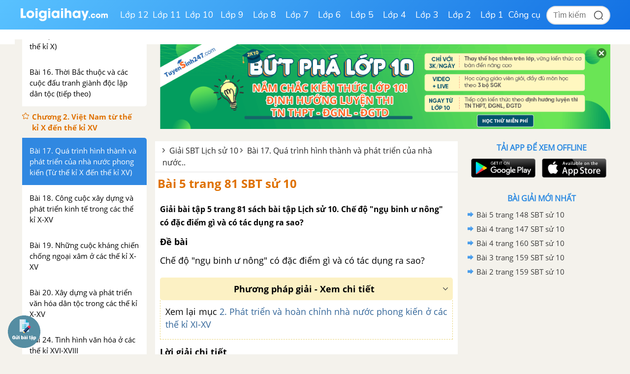

--- FILE ---
content_type: text/html; charset=utf-8
request_url: https://www.google.com/recaptcha/api2/anchor?ar=1&k=6Ld7UwolAAAAAF9diamiRDcptD8335eOuCw2cSMs&co=aHR0cHM6Ly9sb2lnaWFpaGF5LmNvbTo0NDM.&hl=en&v=TkacYOdEJbdB_JjX802TMer9&size=normal&anchor-ms=20000&execute-ms=15000&cb=tuko4mxgjuci
body_size: 46252
content:
<!DOCTYPE HTML><html dir="ltr" lang="en"><head><meta http-equiv="Content-Type" content="text/html; charset=UTF-8">
<meta http-equiv="X-UA-Compatible" content="IE=edge">
<title>reCAPTCHA</title>
<style type="text/css">
/* cyrillic-ext */
@font-face {
  font-family: 'Roboto';
  font-style: normal;
  font-weight: 400;
  src: url(//fonts.gstatic.com/s/roboto/v18/KFOmCnqEu92Fr1Mu72xKKTU1Kvnz.woff2) format('woff2');
  unicode-range: U+0460-052F, U+1C80-1C8A, U+20B4, U+2DE0-2DFF, U+A640-A69F, U+FE2E-FE2F;
}
/* cyrillic */
@font-face {
  font-family: 'Roboto';
  font-style: normal;
  font-weight: 400;
  src: url(//fonts.gstatic.com/s/roboto/v18/KFOmCnqEu92Fr1Mu5mxKKTU1Kvnz.woff2) format('woff2');
  unicode-range: U+0301, U+0400-045F, U+0490-0491, U+04B0-04B1, U+2116;
}
/* greek-ext */
@font-face {
  font-family: 'Roboto';
  font-style: normal;
  font-weight: 400;
  src: url(//fonts.gstatic.com/s/roboto/v18/KFOmCnqEu92Fr1Mu7mxKKTU1Kvnz.woff2) format('woff2');
  unicode-range: U+1F00-1FFF;
}
/* greek */
@font-face {
  font-family: 'Roboto';
  font-style: normal;
  font-weight: 400;
  src: url(//fonts.gstatic.com/s/roboto/v18/KFOmCnqEu92Fr1Mu4WxKKTU1Kvnz.woff2) format('woff2');
  unicode-range: U+0370-0377, U+037A-037F, U+0384-038A, U+038C, U+038E-03A1, U+03A3-03FF;
}
/* vietnamese */
@font-face {
  font-family: 'Roboto';
  font-style: normal;
  font-weight: 400;
  src: url(//fonts.gstatic.com/s/roboto/v18/KFOmCnqEu92Fr1Mu7WxKKTU1Kvnz.woff2) format('woff2');
  unicode-range: U+0102-0103, U+0110-0111, U+0128-0129, U+0168-0169, U+01A0-01A1, U+01AF-01B0, U+0300-0301, U+0303-0304, U+0308-0309, U+0323, U+0329, U+1EA0-1EF9, U+20AB;
}
/* latin-ext */
@font-face {
  font-family: 'Roboto';
  font-style: normal;
  font-weight: 400;
  src: url(//fonts.gstatic.com/s/roboto/v18/KFOmCnqEu92Fr1Mu7GxKKTU1Kvnz.woff2) format('woff2');
  unicode-range: U+0100-02BA, U+02BD-02C5, U+02C7-02CC, U+02CE-02D7, U+02DD-02FF, U+0304, U+0308, U+0329, U+1D00-1DBF, U+1E00-1E9F, U+1EF2-1EFF, U+2020, U+20A0-20AB, U+20AD-20C0, U+2113, U+2C60-2C7F, U+A720-A7FF;
}
/* latin */
@font-face {
  font-family: 'Roboto';
  font-style: normal;
  font-weight: 400;
  src: url(//fonts.gstatic.com/s/roboto/v18/KFOmCnqEu92Fr1Mu4mxKKTU1Kg.woff2) format('woff2');
  unicode-range: U+0000-00FF, U+0131, U+0152-0153, U+02BB-02BC, U+02C6, U+02DA, U+02DC, U+0304, U+0308, U+0329, U+2000-206F, U+20AC, U+2122, U+2191, U+2193, U+2212, U+2215, U+FEFF, U+FFFD;
}
/* cyrillic-ext */
@font-face {
  font-family: 'Roboto';
  font-style: normal;
  font-weight: 500;
  src: url(//fonts.gstatic.com/s/roboto/v18/KFOlCnqEu92Fr1MmEU9fCRc4AMP6lbBP.woff2) format('woff2');
  unicode-range: U+0460-052F, U+1C80-1C8A, U+20B4, U+2DE0-2DFF, U+A640-A69F, U+FE2E-FE2F;
}
/* cyrillic */
@font-face {
  font-family: 'Roboto';
  font-style: normal;
  font-weight: 500;
  src: url(//fonts.gstatic.com/s/roboto/v18/KFOlCnqEu92Fr1MmEU9fABc4AMP6lbBP.woff2) format('woff2');
  unicode-range: U+0301, U+0400-045F, U+0490-0491, U+04B0-04B1, U+2116;
}
/* greek-ext */
@font-face {
  font-family: 'Roboto';
  font-style: normal;
  font-weight: 500;
  src: url(//fonts.gstatic.com/s/roboto/v18/KFOlCnqEu92Fr1MmEU9fCBc4AMP6lbBP.woff2) format('woff2');
  unicode-range: U+1F00-1FFF;
}
/* greek */
@font-face {
  font-family: 'Roboto';
  font-style: normal;
  font-weight: 500;
  src: url(//fonts.gstatic.com/s/roboto/v18/KFOlCnqEu92Fr1MmEU9fBxc4AMP6lbBP.woff2) format('woff2');
  unicode-range: U+0370-0377, U+037A-037F, U+0384-038A, U+038C, U+038E-03A1, U+03A3-03FF;
}
/* vietnamese */
@font-face {
  font-family: 'Roboto';
  font-style: normal;
  font-weight: 500;
  src: url(//fonts.gstatic.com/s/roboto/v18/KFOlCnqEu92Fr1MmEU9fCxc4AMP6lbBP.woff2) format('woff2');
  unicode-range: U+0102-0103, U+0110-0111, U+0128-0129, U+0168-0169, U+01A0-01A1, U+01AF-01B0, U+0300-0301, U+0303-0304, U+0308-0309, U+0323, U+0329, U+1EA0-1EF9, U+20AB;
}
/* latin-ext */
@font-face {
  font-family: 'Roboto';
  font-style: normal;
  font-weight: 500;
  src: url(//fonts.gstatic.com/s/roboto/v18/KFOlCnqEu92Fr1MmEU9fChc4AMP6lbBP.woff2) format('woff2');
  unicode-range: U+0100-02BA, U+02BD-02C5, U+02C7-02CC, U+02CE-02D7, U+02DD-02FF, U+0304, U+0308, U+0329, U+1D00-1DBF, U+1E00-1E9F, U+1EF2-1EFF, U+2020, U+20A0-20AB, U+20AD-20C0, U+2113, U+2C60-2C7F, U+A720-A7FF;
}
/* latin */
@font-face {
  font-family: 'Roboto';
  font-style: normal;
  font-weight: 500;
  src: url(//fonts.gstatic.com/s/roboto/v18/KFOlCnqEu92Fr1MmEU9fBBc4AMP6lQ.woff2) format('woff2');
  unicode-range: U+0000-00FF, U+0131, U+0152-0153, U+02BB-02BC, U+02C6, U+02DA, U+02DC, U+0304, U+0308, U+0329, U+2000-206F, U+20AC, U+2122, U+2191, U+2193, U+2212, U+2215, U+FEFF, U+FFFD;
}
/* cyrillic-ext */
@font-face {
  font-family: 'Roboto';
  font-style: normal;
  font-weight: 900;
  src: url(//fonts.gstatic.com/s/roboto/v18/KFOlCnqEu92Fr1MmYUtfCRc4AMP6lbBP.woff2) format('woff2');
  unicode-range: U+0460-052F, U+1C80-1C8A, U+20B4, U+2DE0-2DFF, U+A640-A69F, U+FE2E-FE2F;
}
/* cyrillic */
@font-face {
  font-family: 'Roboto';
  font-style: normal;
  font-weight: 900;
  src: url(//fonts.gstatic.com/s/roboto/v18/KFOlCnqEu92Fr1MmYUtfABc4AMP6lbBP.woff2) format('woff2');
  unicode-range: U+0301, U+0400-045F, U+0490-0491, U+04B0-04B1, U+2116;
}
/* greek-ext */
@font-face {
  font-family: 'Roboto';
  font-style: normal;
  font-weight: 900;
  src: url(//fonts.gstatic.com/s/roboto/v18/KFOlCnqEu92Fr1MmYUtfCBc4AMP6lbBP.woff2) format('woff2');
  unicode-range: U+1F00-1FFF;
}
/* greek */
@font-face {
  font-family: 'Roboto';
  font-style: normal;
  font-weight: 900;
  src: url(//fonts.gstatic.com/s/roboto/v18/KFOlCnqEu92Fr1MmYUtfBxc4AMP6lbBP.woff2) format('woff2');
  unicode-range: U+0370-0377, U+037A-037F, U+0384-038A, U+038C, U+038E-03A1, U+03A3-03FF;
}
/* vietnamese */
@font-face {
  font-family: 'Roboto';
  font-style: normal;
  font-weight: 900;
  src: url(//fonts.gstatic.com/s/roboto/v18/KFOlCnqEu92Fr1MmYUtfCxc4AMP6lbBP.woff2) format('woff2');
  unicode-range: U+0102-0103, U+0110-0111, U+0128-0129, U+0168-0169, U+01A0-01A1, U+01AF-01B0, U+0300-0301, U+0303-0304, U+0308-0309, U+0323, U+0329, U+1EA0-1EF9, U+20AB;
}
/* latin-ext */
@font-face {
  font-family: 'Roboto';
  font-style: normal;
  font-weight: 900;
  src: url(//fonts.gstatic.com/s/roboto/v18/KFOlCnqEu92Fr1MmYUtfChc4AMP6lbBP.woff2) format('woff2');
  unicode-range: U+0100-02BA, U+02BD-02C5, U+02C7-02CC, U+02CE-02D7, U+02DD-02FF, U+0304, U+0308, U+0329, U+1D00-1DBF, U+1E00-1E9F, U+1EF2-1EFF, U+2020, U+20A0-20AB, U+20AD-20C0, U+2113, U+2C60-2C7F, U+A720-A7FF;
}
/* latin */
@font-face {
  font-family: 'Roboto';
  font-style: normal;
  font-weight: 900;
  src: url(//fonts.gstatic.com/s/roboto/v18/KFOlCnqEu92Fr1MmYUtfBBc4AMP6lQ.woff2) format('woff2');
  unicode-range: U+0000-00FF, U+0131, U+0152-0153, U+02BB-02BC, U+02C6, U+02DA, U+02DC, U+0304, U+0308, U+0329, U+2000-206F, U+20AC, U+2122, U+2191, U+2193, U+2212, U+2215, U+FEFF, U+FFFD;
}

</style>
<link rel="stylesheet" type="text/css" href="https://www.gstatic.com/recaptcha/releases/TkacYOdEJbdB_JjX802TMer9/styles__ltr.css">
<script nonce="JxdJ6uKhSZGO2dMME06Eaw" type="text/javascript">window['__recaptcha_api'] = 'https://www.google.com/recaptcha/api2/';</script>
<script type="text/javascript" src="https://www.gstatic.com/recaptcha/releases/TkacYOdEJbdB_JjX802TMer9/recaptcha__en.js" nonce="JxdJ6uKhSZGO2dMME06Eaw">
      
    </script></head>
<body><div id="rc-anchor-alert" class="rc-anchor-alert"></div>
<input type="hidden" id="recaptcha-token" value="[base64]">
<script type="text/javascript" nonce="JxdJ6uKhSZGO2dMME06Eaw">
      recaptcha.anchor.Main.init("[\x22ainput\x22,[\x22bgdata\x22,\x22\x22,\[base64]/[base64]/e2RvbmU6ZmFsc2UsdmFsdWU6ZVtIKytdfTp7ZG9uZTp0cnVlfX19LGkxPWZ1bmN0aW9uKGUsSCl7SC5ILmxlbmd0aD4xMDQ/[base64]/[base64]/[base64]/[base64]/[base64]/[base64]/[base64]/[base64]/[base64]/RXAoZS5QLGUpOlFVKHRydWUsOCxlKX0sRT1mdW5jdGlvbihlLEgsRixoLEssUCl7aWYoSC5oLmxlbmd0aCl7SC5CSD0oSC5vJiYiOlRRUjpUUVI6IigpLEYpLEgubz10cnVlO3RyeXtLPUguSigpLEguWj1LLEguTz0wLEgudT0wLEgudj1LLFA9T3AoRixIKSxlPWU/[base64]/[base64]/[base64]/[base64]\x22,\[base64]\\u003d\x22,\x22wo51wrPDh2UQwoHCoDVdLsKVUsKGUVvCukfDocK5OMK/[base64]/CqEfCscO2ecKcwr9aQzzDrcOYw6hGw48Ew67Co8OVU8K5ZDtPTMKGw4PCpMOzwogMasOZw4LCv8K3SnhtdcK+w4EhwqAtZMO1w4oMw4cOQcOEw78pwpNvKMOFwr8/w6bDojDDvX/CgsK3w6I8wqrDjyjDtG5uQcKNw5twwo3Co8Kew4bCjVPDt8KRw69cVAnCk8OPw7rCn13Dr8OAwrPDixLCnsKpdMO0U3I4EXfDjxbCi8Kba8KPGcKefkFRXzhsw6cOw6XCpcKzIcO3A8K/w6ZhURtlwpVSIxXDlhlqQETCpgLCmsK5wpXDlcOBw4VdIHLDjcKAw4rDl3kHwpoCEsKOw4jDhgfChi50J8OSw5ohIlQXB8OoIcKqAC7DljLClAY0w7fCqGBww6/Dhx5+w6PDoAoqcDIpAkzCtsKEAjFnbsKEXDAewoVZBTIpfmlhH3c4w7fDlsKqwr7DtXzDhj5zwrYfw6zCu1HCjMO/w7o+CC4MKcOOw7/DnFpIw53Cq8KIbHvDmsO3EMKywrcGwrbDiHoOQjU2K2HCvVx0MsOpwpMpw6d2wpxmwo3CiMObw4hGRk0aIMKww5JBQcK+YcOPMAjDpksgw4PChVfDusKlSmHDh8ONwp7Cpmo/worCicKmQcOiwq3DgF4YJC7CrsKVw6rCgMKkJidtdwo5V8KGw6/ChMKOw4fCsGvDlCrDgsK3w6nDnlBCacKKScOAc191XcOTwrc8wo0+ZFvDlMOsbDp4BMK2wo7Cr0I+wrNFUEcNbWbCiUjCksKPw5nDr8OFMDDCksKMw4rDrsOtGQF/BRzCmMOKaXbCgiYowpNBw7JvPF/Dg8OqwpB6ImtKKMKBwoZCJsKIw6hPNkAiCwfDmlkkB8OywqRBwqTCr1XCjcOxwrpPbcKIb0hHKnA6woTCvcOPdMKbw6fDuRRWZkXCh0cuwrJYw6nCikRCfT5Vwq3CknQCf3QRHsO+FsKmw7Iww4nDrgnDiFB9w4fClh4Bw7PCqjkGPcKKwrd2w5/[base64]/DnBZ7w4nCt8ORbMOowp3DnyLDpMKjwo1yMMKVwqfDi8OnTxs+QMKiw5rCkSctckRHw7LDgsK8w5w+Rx/CicKuw7nDrMK+woPClBEtw5Few5zDtj7Di8K3TF9FAG8zw5hoVMKZw65eVVnDhsKUworDsFE6H8KwPsKgw7s5w4ZIB8KTJxrDhypNTsOAw4gAwowTX3ZXwpwVZG7CrSjDksKbw5tLGsKLX2/DnsOGw6LCli7CscO1w7jCp8OIRMOlfGTCqsK9w53CnRoHYVjDkGnDmhPDhcK+anlNX8OTGsOcN3wEBj8mw5ZgfRPCq0l3Q1t/IcOMcznCjMOowrPDqwY5V8O/ZyrCnxrDtsO1AWpYwpBHHFPClScXw5vDkj7DjcKvQQPCq8Kew51nOcKpHcKiY2zDkT4OwoLDjDjCosKkwq/DgcKcPFtLwp5Ww6wfcsKeAcOSwqvCpmltw43Dqj9nw7XDtWfCnnkNwpErZcO8D8KSwrE5ajHDpzQ/AMKwH3bCoMKww5BPwr5+w7YuwqjDp8K7w67Cp3/DtXJDAsO5CFJMfQjDn0hUwrzCrxnCtMOUOR96w7EBIBxVw7nCgsK1ORXCqRZyR8O/OcOFE8KtZsOcwrB2wrjCpgoTJUrDv3rDq1rCq2VXZMKpw59OLcOnPUMqwqjDp8KhG2ZKf8OBJcKCwpTDtA3CoSoUHENTwpzDgkvDlSjDqS9tGTVyw7LDv2XCssOHw5wNwpB+D3Vcwq03V0kvKMOhw5Iow5IAw6xZwo/Dg8Kxw5DDgjTDlQ/Dl8KWYm1LYEXDhcOUwrnCtRPDjjFJJzPDu8KkGsOXwrd7HcKwwrHDkMKSFsKZRsOewogQw4pkw5Niw7bDplPCrVcXa8Kqw556w7oyK1oZwrMiwqjDqsK/[base64]/[base64]/DvsKxwoYvYcKUwqnDusORL8Kaw7nDm8OKwrEBwpfCpMOiEGppw4LDnlNFRB/Cq8KYPcOfeS8ybMKyDsKUcFYQw68tE2HCmDvDtQ7CjMOeBsKJP8Kdw407VEI2w6BADsOuc1ILUi/[base64]/[base64]/DkWtWw7DCtAvDjDEoAsOowqJYwrdRwobCksKow6TChX4hdALDjsK9VEtJJ8K1w5cETErCqsOBw6PCjgtkwrZuRVZAwocMw43Cj8K2wp04wpHCucORwrpCwrQcw4kcJWfDm0lTGCAZwpMuWn9SDMKewpHDgSRmR14/worDpsKPOgAvBWEGwqzDv8KYw6vCrcORwrEIw7zDrcOFwr5+Q8Kuw4zDisKbwozCjnBxw6TCgMKAK8OPBMKaw7zDkcOMbMOOLTIvSjrCtAYJw4IDwojCh33Coi/Ds8O6w5TDvgvDgcOeWAnDkh1ew6oPa8OIOnbDjXDCh39BOMOcKjPDsxliw5PDlhxQw6PDvCrDv1Mxw555KUd6w4QCw7tfShHCs2dJJ8KAw4gxw6/CuMK1XcO2S8K3w6jDrMObQlZgw4nDjcKKw7Eww4HCl1DDnMOTw5ccw491w7/Dt8KOwq0BTQXDuQsrwro4w6PDt8OawrYWE19xwqIzw5zDpjTCtMOOwrgOw6Zuwr9CbMKNwoXCtnExwp0xOT4Lw5rDuA/[base64]/ChcOsRj/CoAI2EMKGJwbCm8O4w7EiDcK3w6taIcKqNMKWwqvDlsKQwrLCkMOUw6ZKTsKtw7MlcBp9woHCosKJZTBudAw3wrIAwrh1cMKJZ8Kgwot9OsKDwr4zw7tIwpvCvX9YwqVnw5s3CXQRwpzCk3JTVsOVwqRRwoA/wqJSLcO3w6vDgsKzw7A1ZMOND0jDkiXDj8OmwpzDtH/Duk7CjcKjw6HCsSfDjnDDjwnDisK7woTDkcOtLcKDw58PecOgfMKYIsOiA8K+w70Ow7g9w5/[base64]/CusKBMn/ClMOfS8KILSHDh3zDukBfwqJkw7J/wonCiUTDkMKmVFTClcOqAm/Dvy/Dj2k4w4/Chi8SwpkIw7/[base64]/wqHCiMKyE8OFwpoaOcOMJxPDpVDCr8KOdMOEwoXCicK7wpFtHiQsw6QUVQHDlsOTw409JA/DjDDCtMK/wqtTXzkrwpXCtR0Gwok7OwHDnMOWwoHCuFVLw4VFwr/CoRHDnQx4w7DDrwfDhMK+w5o/S8K8wo3DhGPDik/Ck8KiwqIIekARw70iwqoPV8OmHMOLwpjClwDDi0PCvMKEDgJmacOrwojClcOgw7rDh8KyOC8WHF3DriHDiMOgRSpQIMKpccOYwoHDj8O6asODw5gZb8OPwoZdDsKUw4rDty8lw5fDnsKNEMOMw5ELw5Mmw5/Ct8KSUMK9wqQdwo/DmMOsVFnDkk9aw6LCucOnHy/CgjDCisKQZMOVfwHDiMKVNMKDOgpNwp4YPcO6VyYqwpYyUDgawqIIwrVgMsKkCMOnw5x3QnfDkXTChBpdwp7DjsKwwo9uQsKTw7LDkF7CrA7CrnsGHMKFw7bDvTzDosK3DcKfEcKHw4E8wqAUA2FiM0/DiMOQEi3DsMOtwovCgMK2JUszT8Kcw7gFwo7ClUBYbCpOwrssw6gBPXlvdsO8w79GXX/CvHfCsSorwrbClsKpw4Qpw73CmRREw4fDv8KoRsOSTUN/AgsZw7bDtkjDlE0jeyjDkcOdFcK4w7Ykw6BZHcKaw6XDml/Dmkxzw44+L8O7GMKNwp/[base64]/LMOEwpd5XmrCpcOHwp/ClCfClMKabMK/[base64]/CihpLT8KYM8KCw7/[base64]/[base64]/CkMKZwo8xa2fCicOeXQoowqsHZ1dWNMOsworDvsKJw5sRw7AjWALCoWNSPcKCw6oDOMKaw7ocwqhuYMKIwo0IEx0iw41QccOnw6hswpTCusKkP1fCiMKsYiMDw4k7w7hNdzDCrcOZHkTDtiAwPip0Vg8VwqpCHz/DujnCr8KvEQY4EsKvEsKSwqYpfFHCk2rCrl5sw6twRiHDh8Ovw4LCvQHDt8OFbsO5w7IiEDBsNBLDtBxTwqLDuMO+AD7CusKLIgp0E8Oew7HDjMKIw7DCnQzCgcOsMXnCqsKJw641wqPCqz3CkMOOLcOMw5QWKWEUwqnCpw5wQTTDoiE9YzAQw74Hw4nDg8O/w6sKHhc6NBNgwqHCnnPCiF8kM8KwDS/CmcOaSBLDuDvDsMKYXjhPfsKgw7zDn0Q9w5jDhMOUMsOsw57CrcO+w5tOw6fDs8KOQzTCsG5fwrDDnMOpw6YwXATDosO0d8OEw7M2NcOwwr/[base64]/dFVbwooFOl8QAxMjWV0RN2sXw68+NlXCt8O5U8OTwrzCtSzCpcO7O8OEX3BiwozDusOESRcMw6MDLcKCwrLCilbDrMOXfVXDmcKGwqPDkcOzw4cdwr/CiMOdc3UQw53DijTCmgLDv2gLUSM4TRhrwpnCnsO2wq0hw6vCtsOlYlnDoMOOXRTCsFvCnDDDvABzw6Muw6rCkxprwprCjB9JClPCozEzH0rDqSwMw5zCrsOvNsOswo/Ck8KZCMKwPsKpw696w4dAwq7DmSXDtwtMwoDCghkYw6vCqSbCnsObI8OmOWxAIsK5B2Ifw5zDocKPw7sAX8OoSHzCsi7DkSjDg8K0FAsOeMO8w43DkS7Cv8O9wp/Dr1hVdk/Cq8O+w6HCv8KvwoXCqjsWwpHDm8OfwoZRw6cLw60TEU0GwpnDvcOVG1vCi8ORWDXDhWXDjcOqP29uwocPwpdCw4dGw5rDmhwPw5cKM8Oqw5c0wr/Dp11wWMONwo3DpMO6BcOSdhBUbnwALxfCn8O6cMO8FcO3w7U0asOxNMOMZsKFM8KgwonCuxbDnhprY1zCqcKWcwbDjsOow4XCoMOlRQzDosObdDJ+RVbDrEBUwrfClMKqQ8KHacKHwrrCtAvDhE0Gw6/Ds8KPfy3Dvml5aBzCgBk9AiwURy3ClzVJwqQvw5padQYDwqtGDcOvSsK0KsKJwqjChcKIw7zCgU7Cum1pw710wq8/MgXCiXDCiEcsDMOKw4suRF/CnsORe8KcdsKLB8KeGsO+w6HDr1LCthfDnjRtXcKIRcOGc8OUw7JxKTd/w7RTTWRMXcORZTFXBMKNeV8vw5vCrzFZFTlMCMO8wrsAYmHCu8OnLsO+wqzDrj0jdcOTw7g5cMO3HjdVwpZifDTDjcO0TMO+wr7DogjDpTUNw7dzZMK7wo/DmHYEYMKawpBIIsOiwqlyw7jCuMK7ERbCr8Khd0/DtioIw6wpEcOFQMOkDsKgwo00wo7CrCZJwpk/w4YCw7oMwoJaBMKmEHdtwotzwo1vCSjCrMOpw5vCggkYwrpLZsOhw5TDpsKtVApyw7LCiUvCjjrDqsKiZANOw63CrGgWw6/CqAR2QkzDq8O+wocVwo3DksOlwqkgwpA2K8O7w73CtGPCtMO9wozCoMOawqdnwpMWCHvDvEpUwpJfwopPOQLDhB0LC8OdcjgNSB3Dt8KDwpbCul/CkMKIw7VCMMO3EsKAwqpKw5bDlMK5McOUw6VDw6Ugw7p/b2TCuSlrwpAuw61swpTDnsK/csK/[base64]/CmsKywr9owpTDjG/[base64]/CmsK2wqM4wrrCr8K3wrnCsXhawpPDh8OhMMOZQsO9AcOQHMK6w4lzwp3CiMOgwprCosKEw73DvsOqdcKBw6Y6w5pWOcKIw5MDwqnDpCNQanoIw5ZdwolvMgkqWsOgwr3DkMO/w57Ct3PDmgY3d8OedcKNZsOMw5/CvsKAXSvDtUJFGwrCoMOfKcKvfEVaLMKsKxLDqsKDDsK2w6XDscOOC8KDwrHDhXTDonXCk1XChsO7w7HDusKGY3c+C1hcOTXDh8Oiw7PDqsORwr/DlMOWQ8K/DBptH10fwooPVcOuACTDhcK0wqkqw4/CmnEDwq3CrMK1wpvCoCPDjMK0w6HDksKuwrdgwqQ/[base64]/DvlzDrFUHO8OXw4AAbTZUC37DjcK6P1fCucKLwqF9HcO8wpfDk8OsEMO6R8K7w5fCscK5wrPCmjNswqPDicKDZsKVR8KzJcKvOUTDjWbDscOAOcOBBzQlwqJ4w7bCgxPDuSk/QsKsUkrCkksnwoofCErDiQnCqn3Co0rDmsO7wqnDqsOHwo/CuiLDvW/[base64]/Dq8OowoRYPsO1UsOrLcOYwo0cw6nCssOIwoTDr8OKwrkLFk3ChHLDhsOUeSXDpMKZw6/[base64]/[base64]/M8KYF2Mpw5BTwqVQw5Y9wpAvwrPCtSnDjsKPKcKQw5hnw5XDocK1b8Kfwr3Diyh8FSzDpSHDncKCOcKFTMOBFhAWwpBEw4/[base64]/LcKww4cLw7VTfAcPTsOgwpXDsw9YPMKIw5nCqsOfw6HDrjk3w7HCs2JNwrwaw4JAw6jDjsKtwq0LVsOuOE8XfkTCuwtmwpBSCHg3w4nDlsKnwo3CujkDwo/Du8OsF3rCvsO4wqPCucOhwofCsinDp8KbZcKwIMKzwpvDtcK2w5zDk8Oww47CjsKkw4ReOiIdwpPDuErCsQJnNcKJWsKdwoXCjcOaw68MwoXDmcKtw7MBCAVIDiR4wqBVw5zDusKae8ObFyPDjsKuwoXDrsKYB8O7XcKdEsKCXMO/bSnDnVvCh0nCgA7CmsOZcU/DgFDDlcO+w5QswrXCihZSwoTCs8O8XcOfPUZrdw4ZwpluEMKIwqPDiCZtI8Kyw4Rxw4EtCiLCj2EcV0QHQy3ChHoURjrDhHPDrlZEwpzDmHUuwovCusKqWSZ7wrHCrcOrw7plw6c+w7xQAMKkw77CiA7CmV/Cun4ew4jDsznClMO/wrI7w7oTQMK6w63ClMKewpUww58Lw4LCgwzCmBERXz/[base64]/Ct0jDvMK8wqXDtsOuFS7CtsKoFisKw4gRN2dkw7kMSmLDnSjDrSM2FMOYQ8Krw5PDnETDrMOJw5nDiUTDgUDDq37ClcKKw5Vyw4AAAVgzcsKQwpTCkyvDvMOKwq/CsGVWG0YATSbDlhBOw5zCtHd5wrdXdGnCisK0wr/Ch8OrTHnChlfCn8KPFsO9PH8swrfDpsOIwpnCqXA3GMOVKMODwrvCu2LCvBjDqGzCgSXClgx6SsKVI1t0HwMwwphsfsOTw6UJYMKlKTs7bnLDrC3CpsKfLSnCnAsVPcKaJ0HDicOGDUrDicOLU8OrKwIsw4/[base64]/[base64]/CiyHCicOVw7fCiQ4bVMKBwovCsF5rcATCtSYDwptKMMKcUn9ZR1zDj1Iew71TwonCtRDDvU5VwrpAKDTCuSPCtsKPwqlQaSLDlMKywqrCjMOBw7wDQsOUeDnDtcOqOQM6w6U1T0R1Z8OlUcKCISPCiTwbfTDChHdvw5x0FmXDmcO7F8O2wqnDm17CicOgwoDCp8K/IzkEwr/CksKlwr9vwqAoX8KmPsOSRsOkw6R1wqzDnj3Cu8OaEQvCv2zCpMKxQxjDncO1dcONw5LCpMOLwrovwqMFXFvDkcOaEDM4wpPCkS3CkFDDnXUsDw1ywq/CvHVnNX7DunbDjcO8XBhQw41fOSQ7TsKFccKmH2XCpTvDpsOYw6g7wopnKkVKw6Jhw7rDpwjCongDHMORAl8Uwrd1SsOeGsOmw6/[base64]/DrnJqw7p0UkXCnh46wrlkwp9iwoEAbTTCnxjCoMO2w7rDpMO+w6DCqGPCqMOvwpxbwotnw5ELWsK8Y8OtTsKUdTrCu8OPw4nDvzzCmcKiwp5qw4LDtXvDgcK4worDi8OywrzChsOcdMKYBsOPWX93woQUw4RlOA/[base64]/ClsOBKF7CgnJBwpMLwqlfwoFEHiNtw7nDhsKcEWHDoD0jw7/ChTZzAMKAw57CrsKXw65Zw5t6csOJAmXCnRnCkX0DEMOcwogTw7vChiM9w4xFdcKHw4TCscKmOCzDjHd4wqfDqUFywqA0NlXDvjbDgMKTw5jChjzCjzPDiy9HdMKnwo/Cn8Kcw6zCoAQDw6DCqcO0cw/CrcOUw5DCvcOiCxwnwpzCtDcfY24Kw4XDpMKKwonCqEZPLG7Dri3DisKfCcKuHnB0w6vDhsKTM8K9wrtKw7Vlw7PCr0zCnWIdNAPDkMKfc8K5w58tw4zDmn/[base64]/DjhjCqcKaQmARL2LClMOkdnnDtCgbwp4vwrkdPitsNXjCl8O6TmXCi8OmecK1Y8Kmw7VXScOdYnIcwpLDp1rCjRMzwqESS1sSw7VjwrbDh1DDkjonBFR9w7DDq8KWw6kXwpglbcKBwr06wrfCvsOmw6zDqyDDvMODwqzCinILcBnCkMOAw59pL8Oow69tw6/Doix8w5YOVFdQa8ODwptqw5PCicKaw5E9U8K1fsKIbsKHGi9Jw7RNwpzCmcOjw7TDsljDv047fj9qwpnCoEQMw7BmU8KEwqBoT8OWMgFnZkQyY8K/wr/CqhcKO8KRwql9QMOwMMKewoDDvXAJw43DtMKzwqFvw481Z8OKw4PCjQ3DnsOKwrnDj8KNbMK+c3TDty3DnWDDg8OBwq7DsMO5w711w7g7w4zDvxPCvMOawq7DmFbDpsOzeFkGwp1OwppMU8Oqwp0NTMOJw7HCkhfDgX/DkjYkw5RxwpHDugzDsMKOasO0wpTCrMKNw7U5HTbDqy52wq96wo9ewq53wr9fNMO2HhrCqsKNwp3CscKgU3xiwpFoawhyw4rDpn3CvHgYQcOTV07DpHTCkcOKwpHDt1RTw4/Co8Ksw7YrZMKmwqLDgRPDhHHDgxsdwrHDvXTCg2IJA8OAA8K7worDmyDDrz/[base64]/CjsKoAk/DisKca8K6U8OBO0QvwpHCssKrd3fCk8KCLELCmsKnQsKUwq5mYGbCocKJwozDu8OmdMKJwrogw7BxIjMwPgN4w77CncOfSGVDG8OXw4PCmMO0wrlTwoTDuQNyEMK0w7pHDB7CvsKRwqHDmHnDli/DgcKKw5cBQDtZw6gewqnDscKUw5UKwoLDgX0ww4nCuMO4HHVPw4hnw4kLw5AowoEPd8Opw5M0BktmPVjClHgxN2ILwprCpkB+L2DDjwnDpcKmCcOJTFLCnjp/[base64]/AQFRw6cFWE5LQxnCl0gNwofDv8KZw6rCs8KOasOlb8OAw7ULw5tlV3fDlCAZMSkjwrLDjlYbwr3DhsOuw5IwZHx5w4/Cq8KVdF3CvcOCGcKJJAvDrEkqeDvDn8KkNnFcacKgOUDDrMKuCcKWeAzCrFUUw5bDp8OEH8OOw4zDhCPCmsKRZU/CpUhfw4Zewoh/wqFaIsOyCQFUdmdCw4MGeWnDhcK8YsKHwrPDlMKbw4ReCyPDvX7DjWEnRDvDpcOMDMKPw7NvcsKKOcOQTsKEwpYMCx4VdT7CksKfw7BqwrjCnsKUw5wZwqtiw51WHMK/w68IWMK4wpAWKnPDrzd1KBDCm2vCjRgAw4HClTbDosKXw43CgBkAQ8KgDW4GacOnW8O/wo/[base64]/Dj8OMeh/ClcKbHcOLw4nDt8KmBcK6IMKSw4sLH1Qtw47Dp1zCmMK/[base64]/[base64]/CrxsURiZewoTDj0fCviFYwpI0wq7DtMKdE8Ktwpwtw7gsWcKww78jwpA8w4DDgEzCvsOTw4RJRntnw6pBNzvDoVjCjn1fICB3w5xIQHZIwpNkfMOmXsOQwprDlmHCqMKHwqTDncKQwp9VcyzDtxxFwq9EG8OjwoHDvFJyGGrCrcK7M8OIAhc0w4zCnX/CrUViwpxMw6DCt8OyZQ51CX5SdsOZcMKqXMOOw4PCo8OtwqcHwrteCRfCosOWC3UBwprDhcOVVXUkGMKlVUzDuC4DwrYGAsOdw50lwoREZVFuCyUcw6soI8KLwqjDqiALeCPCkcK7Cm7CusOtw7FsHhJJPgvDjHLChMK8w6/DqcKiLcObw4Mgw6bCuMKJDcOYaMKoIWByw7l+d8OGwpZFwpvCl1/CusKFEcKtwonCpWjDgnjCqMKtclpww6EHTQXDqVbChhDDusK+HgYwwoTDvn3DrsOSw5/Dh8ONHRUkXcO8wr7Cqg/DvsKNEUdZw4MCwpnChEbDswJ5GcOnw6XCrsO+HF/[base64]/[base64]/CMO9wrLCg3hQwownEGTDkMOwdsOMCcKEXMKJw5fCvGd6w57ChsKJw61FwojCixrDo8K+PsKlw71pwqvDiBrDn3oIZRTCuMKYw4NddkTCkEnDoMKLWG/[base64]/w6nCp0vCkcKKwpEOJMKXw4t0diPDscK0wp/DvxfCrgbDl8OgEWPDksO2Z1rCvsKVw4cRw5vChA1ywqDCrULDmAjDn8Ocw5bCjWgEw4/Du8KGw63DvnTCp8Knw4XDv8OTe8K4PQozOMO/WVR5MFJlw6JGw53DujPCnXjDvsO3GRzDqz7Di8OHLsKNwr/[base64]/w7/[base64]/BsKPSSPCkMOfJcKYSsOudHHCuAXDs8KOQ1sWcSZPwrQEdCVKw6bCvgjDpCbDsyjDgR1+CsKfQUwIwp9Qwo/CucKhwpTDu8KwUmBaw77Dp3dgw5ENZR5bV2fDnRDCiSLCosO6wqt8w7rChcOAw7BqBRI6eMONw53CsDLDlkjCucOAOcKOwoPCrUfCuMO7DcKXw58yNgI5W8Ojw5ZPDT/DlMO7AMKwwpjDoy4RfybCohsFwrtIw5zDhhTCixw+wr/DjcKcw6wEwqzCkTAXKcOXKR4Cw58nQsKddnnDg8KTfj/CplYjwpw5QMKZIcK3w6c5fsKRYC3Dhk53wrcKwrdrCihQd8KIbsKewowResKbZsO+V0ZvwoTDiAbDkcK/wqxSC2EYMRknw4/DmMO6w6vCg8OkckzDvm1jWcKHw4hLWMOow7LCqT1/w7jDsMKiJyVlwoczecOUNsK2wrZaNkzDnUZgNsOoRiTCpMKzVsK9UXPDpl3DjsO1URcBw4pnwpfCunTCjUnCtW/[base64]/[base64]/CtMOFw4XCrsOKw6o6wqpowqDCucOrwp7Cj8O6wpgrw5nDhSjCgGgmwonDusKww6nDgMOwwprDqMKsCWrCmsKOd1dUN8KrKsKSXQvCoMOXw7RAw5fCnsOGwrrDvCx1EcKlDMKkwqnChcKZFhHClhF8w4PDocO4woTDpMKUwq8Fw74awp3DvMONwrfCksK/[base64]/CnMOHI8OawqkyNMOIF8KocTVSw4QfJ8OPw5rDqgHCo8OPQWVURRQgw5vDhT1GwqrDvz5XA8Kbwq86ZsOww5zCjHHDs8OHwrfDlllhbALDscK9KXHDjmlUOyrDkcKkwpLDgMO3wojChzDCn8K5Lx7Cu8KKwrg/[base64]/w6zDvMO7W8OzfsO6w5bChX3DtMKiJkPCnsKYIcOFw7nDhcOLUl/CgyfDgCTCusO+B8KpYMONa8K3wqw7TMK0wpHDnMKpBjLCkjR8wrDDlnx8wqlww5vCvsKuw4YzcsOwwofDvRHDu3jDv8ORcVlBJMKrw6bDt8OFETBwwpHCvsKTwrw7bMOiwrfCoAt8wqLChCxvw6fCijwgwpgKLcK0w6gMw79HbsOyTWzCrQBDWcK3w53CicO/w5LCksODw4dLYBbCrsO0wpnCnBlKV8KBwrZgUMKZw6l1QMOVw7LDhhcmw6Erwo3CsQsDbMOWwp/[base64]/[base64]/FsO0OzMbWkIDLg7ChWTDk8Kyw43CosKfwr91wqbChBDCoyfDokLDtsOUwprCmcOawpVtwrICP2ZKdlh5w6LDq3nCpxTClyzCkMKdHBM/VFh0w5gywqNkD8Kbw7ZZPXHDlMKQwpTCicKiTcKBNMKyw6/CicKaw4HDqDDDl8O3w6jDl8KIKUMawrfDtcOewo/DnQ5mw5vDkcK1w57CigQsw7xBB8K5fWHCkcKXw5F/[base64]/wqh0KsOWw7DCtsO9b8OnRB7DqMKswrLCmgzCjg3ClMO7wovCgMOfYcKGwo3CjcOZaGXCmmfDpQPDpsO0woZlwqnDkDAkw4FvwrFOO8Kbwo/CtifCpMKWMcKkCTgcPMKrA1rCmMOlTmZPeMOCC8Klw70bwprCmSI/[base64]/DjS7DoCl4Ql9qK8OdNyhWwrLCsU5CbcOQw7FSRFvDv1Fhw4wOw4AzKgLDjxwww6TDpMKzwrBRE8K0w68ITj3Dt25zG0JGwrzCr8OlTG0cwo/DvcKMwrvDuMOjF8K2wrjDmcKVw4Igw7fCvcO/[base64]/[base64]/[base64]/CqkLCjMOXw57CpBdUT8KFQWbCnGbCg8Kxw5Euw6rCusOAw6hUFGnCnXsSwo4PScO1UDMsVcK1wqYJRcKqw6LCocOsIXHDocKqwp7Dp0DDjcK7w5TDmsKWw5IfwpxHZ1Viw73CojVlc8KDw6PCjMKUSMOnw5rDl8K1wodSSE1lFMKFMcKZwoc/LcOwPMOVKsOcw5TDjHDCrV7DnsKqwpHCtsKcwptTQsOqwqLDvAQKEjXDmHoAw5Zqwo0uwoPDkXXCucKFwp7DjE9Zw7nCvsKsIHzCk8KSwo4Hwq/DsT0rw41Dwq5cwql/w4HCncOUdsOAw78Wwol2RsKRK8O0CwnCjzzCncO7SMKkLcK5wpEXwq5fCcK5wqQUwq5hwo8zKMKBwqzCs8OgVQgzw5k6w7/Ds8O0YcKIwqPCi8OQw4QawoPCkcOlw7XDlcO2SwMgwpZiwroPBREfw6FCO8KMO8OIwoRPwpxPwqnDocOVwr9/[base64]/wpjDm8KnRcOVAsKBJ8K8w48AHGPChm/CmMKqeMO4OwXDuGokMSslwpQuw4/CiMK1w7hxdcO9wrNxw7/[base64]/[base64]/Ds8OlfDnCjXRLw5nDqm3Dl2ouwrVBw6PCllADbgU6w4TDuERUwq/[base64]/wrjCkMKQSsO+R1U6wrUQHRAQUcOjbgNZZ8O5OMOuw6zDm8KOGEDChMKlTyNTV2R2w63CmCrDoUTDohgPbsK0HA/CtUAjYcKnEMOEPcOrw6TCnsK3dW4mw7jCtsKXw6chWExIUELCmGNkw7/Cg8KkZHzCj3BOFBbDoFnDgcKfNA1jMnTDmUN8w6oDwofChcOFwqrDuGbDqMKlDsOhwqXCqBs6wqrDsnTDvkZiXErDjBdvwrJGAcO2w7w3w7xXwp4Yw7dgw5tZFsK5w4IUw4/Dijx5O3bClsKUZ8OzIsKFw6A7JMOpQzPCpR8cwqTClHHDkVx5wo8Tw4ILJDssFkbDpBLDhMKHQcOZABLDi8K3wpZIPzgLw5/DpcK2AjrCnTJWw4/DusKuwr7CncK3ZMKtc0pcSS5/wr4Gwpt8w6E\\u003d\x22],null,[\x22conf\x22,null,\x226Ld7UwolAAAAAF9diamiRDcptD8335eOuCw2cSMs\x22,0,null,null,null,0,[21,125,63,73,95,87,41,43,42,83,102,105,109,121],[7668936,319],0,null,null,null,null,0,null,0,1,700,1,null,0,\[base64]/tzcYADoGZWF6dTZkEg4Iiv2INxgAOgVNZklJNBoZCAMSFR0U8JfjNw7/vqUGGcSdCRmc4owCGQ\\u003d\\u003d\x22,0,0,null,null,1,null,0,1],\x22https://loigiaihay.com:443\x22,null,[1,1,1],null,null,null,0,3600,[\x22https://www.google.com/intl/en/policies/privacy/\x22,\x22https://www.google.com/intl/en/policies/terms/\x22],\x22WcrsHRZD+rH0Rmnyeyn4oDCdGiPvlXAVirYsl8AE7KY\\u003d\x22,0,0,null,1,1764563469294,0,0,[89,252],null,[115,246,231,26],\x22RC-CXT-k4zfbZ0zEg\x22,null,null,null,null,null,\x220dAFcWeA69Q9n84L4oNxa1iRMqt4K-GybbR1-Zj9fXhwZo14Dy5gtsEc2y-7b-cuQuiSJkjr7wbYV5fPyCsdvFts5F6hKhxREzIQ\x22,1764646269309]");
    </script></body></html>

--- FILE ---
content_type: text/html; charset=utf-8
request_url: https://www.google.com/recaptcha/api2/anchor?ar=1&k=6Ld7UwolAAAAAF9diamiRDcptD8335eOuCw2cSMs&co=aHR0cHM6Ly9sb2lnaWFpaGF5LmNvbTo0NDM.&hl=en&v=TkacYOdEJbdB_JjX802TMer9&size=normal&anchor-ms=20000&execute-ms=15000&cb=y0esglrlmv2c
body_size: 46085
content:
<!DOCTYPE HTML><html dir="ltr" lang="en"><head><meta http-equiv="Content-Type" content="text/html; charset=UTF-8">
<meta http-equiv="X-UA-Compatible" content="IE=edge">
<title>reCAPTCHA</title>
<style type="text/css">
/* cyrillic-ext */
@font-face {
  font-family: 'Roboto';
  font-style: normal;
  font-weight: 400;
  src: url(//fonts.gstatic.com/s/roboto/v18/KFOmCnqEu92Fr1Mu72xKKTU1Kvnz.woff2) format('woff2');
  unicode-range: U+0460-052F, U+1C80-1C8A, U+20B4, U+2DE0-2DFF, U+A640-A69F, U+FE2E-FE2F;
}
/* cyrillic */
@font-face {
  font-family: 'Roboto';
  font-style: normal;
  font-weight: 400;
  src: url(//fonts.gstatic.com/s/roboto/v18/KFOmCnqEu92Fr1Mu5mxKKTU1Kvnz.woff2) format('woff2');
  unicode-range: U+0301, U+0400-045F, U+0490-0491, U+04B0-04B1, U+2116;
}
/* greek-ext */
@font-face {
  font-family: 'Roboto';
  font-style: normal;
  font-weight: 400;
  src: url(//fonts.gstatic.com/s/roboto/v18/KFOmCnqEu92Fr1Mu7mxKKTU1Kvnz.woff2) format('woff2');
  unicode-range: U+1F00-1FFF;
}
/* greek */
@font-face {
  font-family: 'Roboto';
  font-style: normal;
  font-weight: 400;
  src: url(//fonts.gstatic.com/s/roboto/v18/KFOmCnqEu92Fr1Mu4WxKKTU1Kvnz.woff2) format('woff2');
  unicode-range: U+0370-0377, U+037A-037F, U+0384-038A, U+038C, U+038E-03A1, U+03A3-03FF;
}
/* vietnamese */
@font-face {
  font-family: 'Roboto';
  font-style: normal;
  font-weight: 400;
  src: url(//fonts.gstatic.com/s/roboto/v18/KFOmCnqEu92Fr1Mu7WxKKTU1Kvnz.woff2) format('woff2');
  unicode-range: U+0102-0103, U+0110-0111, U+0128-0129, U+0168-0169, U+01A0-01A1, U+01AF-01B0, U+0300-0301, U+0303-0304, U+0308-0309, U+0323, U+0329, U+1EA0-1EF9, U+20AB;
}
/* latin-ext */
@font-face {
  font-family: 'Roboto';
  font-style: normal;
  font-weight: 400;
  src: url(//fonts.gstatic.com/s/roboto/v18/KFOmCnqEu92Fr1Mu7GxKKTU1Kvnz.woff2) format('woff2');
  unicode-range: U+0100-02BA, U+02BD-02C5, U+02C7-02CC, U+02CE-02D7, U+02DD-02FF, U+0304, U+0308, U+0329, U+1D00-1DBF, U+1E00-1E9F, U+1EF2-1EFF, U+2020, U+20A0-20AB, U+20AD-20C0, U+2113, U+2C60-2C7F, U+A720-A7FF;
}
/* latin */
@font-face {
  font-family: 'Roboto';
  font-style: normal;
  font-weight: 400;
  src: url(//fonts.gstatic.com/s/roboto/v18/KFOmCnqEu92Fr1Mu4mxKKTU1Kg.woff2) format('woff2');
  unicode-range: U+0000-00FF, U+0131, U+0152-0153, U+02BB-02BC, U+02C6, U+02DA, U+02DC, U+0304, U+0308, U+0329, U+2000-206F, U+20AC, U+2122, U+2191, U+2193, U+2212, U+2215, U+FEFF, U+FFFD;
}
/* cyrillic-ext */
@font-face {
  font-family: 'Roboto';
  font-style: normal;
  font-weight: 500;
  src: url(//fonts.gstatic.com/s/roboto/v18/KFOlCnqEu92Fr1MmEU9fCRc4AMP6lbBP.woff2) format('woff2');
  unicode-range: U+0460-052F, U+1C80-1C8A, U+20B4, U+2DE0-2DFF, U+A640-A69F, U+FE2E-FE2F;
}
/* cyrillic */
@font-face {
  font-family: 'Roboto';
  font-style: normal;
  font-weight: 500;
  src: url(//fonts.gstatic.com/s/roboto/v18/KFOlCnqEu92Fr1MmEU9fABc4AMP6lbBP.woff2) format('woff2');
  unicode-range: U+0301, U+0400-045F, U+0490-0491, U+04B0-04B1, U+2116;
}
/* greek-ext */
@font-face {
  font-family: 'Roboto';
  font-style: normal;
  font-weight: 500;
  src: url(//fonts.gstatic.com/s/roboto/v18/KFOlCnqEu92Fr1MmEU9fCBc4AMP6lbBP.woff2) format('woff2');
  unicode-range: U+1F00-1FFF;
}
/* greek */
@font-face {
  font-family: 'Roboto';
  font-style: normal;
  font-weight: 500;
  src: url(//fonts.gstatic.com/s/roboto/v18/KFOlCnqEu92Fr1MmEU9fBxc4AMP6lbBP.woff2) format('woff2');
  unicode-range: U+0370-0377, U+037A-037F, U+0384-038A, U+038C, U+038E-03A1, U+03A3-03FF;
}
/* vietnamese */
@font-face {
  font-family: 'Roboto';
  font-style: normal;
  font-weight: 500;
  src: url(//fonts.gstatic.com/s/roboto/v18/KFOlCnqEu92Fr1MmEU9fCxc4AMP6lbBP.woff2) format('woff2');
  unicode-range: U+0102-0103, U+0110-0111, U+0128-0129, U+0168-0169, U+01A0-01A1, U+01AF-01B0, U+0300-0301, U+0303-0304, U+0308-0309, U+0323, U+0329, U+1EA0-1EF9, U+20AB;
}
/* latin-ext */
@font-face {
  font-family: 'Roboto';
  font-style: normal;
  font-weight: 500;
  src: url(//fonts.gstatic.com/s/roboto/v18/KFOlCnqEu92Fr1MmEU9fChc4AMP6lbBP.woff2) format('woff2');
  unicode-range: U+0100-02BA, U+02BD-02C5, U+02C7-02CC, U+02CE-02D7, U+02DD-02FF, U+0304, U+0308, U+0329, U+1D00-1DBF, U+1E00-1E9F, U+1EF2-1EFF, U+2020, U+20A0-20AB, U+20AD-20C0, U+2113, U+2C60-2C7F, U+A720-A7FF;
}
/* latin */
@font-face {
  font-family: 'Roboto';
  font-style: normal;
  font-weight: 500;
  src: url(//fonts.gstatic.com/s/roboto/v18/KFOlCnqEu92Fr1MmEU9fBBc4AMP6lQ.woff2) format('woff2');
  unicode-range: U+0000-00FF, U+0131, U+0152-0153, U+02BB-02BC, U+02C6, U+02DA, U+02DC, U+0304, U+0308, U+0329, U+2000-206F, U+20AC, U+2122, U+2191, U+2193, U+2212, U+2215, U+FEFF, U+FFFD;
}
/* cyrillic-ext */
@font-face {
  font-family: 'Roboto';
  font-style: normal;
  font-weight: 900;
  src: url(//fonts.gstatic.com/s/roboto/v18/KFOlCnqEu92Fr1MmYUtfCRc4AMP6lbBP.woff2) format('woff2');
  unicode-range: U+0460-052F, U+1C80-1C8A, U+20B4, U+2DE0-2DFF, U+A640-A69F, U+FE2E-FE2F;
}
/* cyrillic */
@font-face {
  font-family: 'Roboto';
  font-style: normal;
  font-weight: 900;
  src: url(//fonts.gstatic.com/s/roboto/v18/KFOlCnqEu92Fr1MmYUtfABc4AMP6lbBP.woff2) format('woff2');
  unicode-range: U+0301, U+0400-045F, U+0490-0491, U+04B0-04B1, U+2116;
}
/* greek-ext */
@font-face {
  font-family: 'Roboto';
  font-style: normal;
  font-weight: 900;
  src: url(//fonts.gstatic.com/s/roboto/v18/KFOlCnqEu92Fr1MmYUtfCBc4AMP6lbBP.woff2) format('woff2');
  unicode-range: U+1F00-1FFF;
}
/* greek */
@font-face {
  font-family: 'Roboto';
  font-style: normal;
  font-weight: 900;
  src: url(//fonts.gstatic.com/s/roboto/v18/KFOlCnqEu92Fr1MmYUtfBxc4AMP6lbBP.woff2) format('woff2');
  unicode-range: U+0370-0377, U+037A-037F, U+0384-038A, U+038C, U+038E-03A1, U+03A3-03FF;
}
/* vietnamese */
@font-face {
  font-family: 'Roboto';
  font-style: normal;
  font-weight: 900;
  src: url(//fonts.gstatic.com/s/roboto/v18/KFOlCnqEu92Fr1MmYUtfCxc4AMP6lbBP.woff2) format('woff2');
  unicode-range: U+0102-0103, U+0110-0111, U+0128-0129, U+0168-0169, U+01A0-01A1, U+01AF-01B0, U+0300-0301, U+0303-0304, U+0308-0309, U+0323, U+0329, U+1EA0-1EF9, U+20AB;
}
/* latin-ext */
@font-face {
  font-family: 'Roboto';
  font-style: normal;
  font-weight: 900;
  src: url(//fonts.gstatic.com/s/roboto/v18/KFOlCnqEu92Fr1MmYUtfChc4AMP6lbBP.woff2) format('woff2');
  unicode-range: U+0100-02BA, U+02BD-02C5, U+02C7-02CC, U+02CE-02D7, U+02DD-02FF, U+0304, U+0308, U+0329, U+1D00-1DBF, U+1E00-1E9F, U+1EF2-1EFF, U+2020, U+20A0-20AB, U+20AD-20C0, U+2113, U+2C60-2C7F, U+A720-A7FF;
}
/* latin */
@font-face {
  font-family: 'Roboto';
  font-style: normal;
  font-weight: 900;
  src: url(//fonts.gstatic.com/s/roboto/v18/KFOlCnqEu92Fr1MmYUtfBBc4AMP6lQ.woff2) format('woff2');
  unicode-range: U+0000-00FF, U+0131, U+0152-0153, U+02BB-02BC, U+02C6, U+02DA, U+02DC, U+0304, U+0308, U+0329, U+2000-206F, U+20AC, U+2122, U+2191, U+2193, U+2212, U+2215, U+FEFF, U+FFFD;
}

</style>
<link rel="stylesheet" type="text/css" href="https://www.gstatic.com/recaptcha/releases/TkacYOdEJbdB_JjX802TMer9/styles__ltr.css">
<script nonce="p4AoH0-UWlUaHw8bpRIR4Q" type="text/javascript">window['__recaptcha_api'] = 'https://www.google.com/recaptcha/api2/';</script>
<script type="text/javascript" src="https://www.gstatic.com/recaptcha/releases/TkacYOdEJbdB_JjX802TMer9/recaptcha__en.js" nonce="p4AoH0-UWlUaHw8bpRIR4Q">
      
    </script></head>
<body><div id="rc-anchor-alert" class="rc-anchor-alert"></div>
<input type="hidden" id="recaptcha-token" value="[base64]">
<script type="text/javascript" nonce="p4AoH0-UWlUaHw8bpRIR4Q">
      recaptcha.anchor.Main.init("[\x22ainput\x22,[\x22bgdata\x22,\x22\x22,\[base64]/[base64]/e2RvbmU6ZmFsc2UsdmFsdWU6ZVtIKytdfTp7ZG9uZTp0cnVlfX19LGkxPWZ1bmN0aW9uKGUsSCl7SC5ILmxlbmd0aD4xMDQ/[base64]/[base64]/[base64]/[base64]/[base64]/[base64]/[base64]/[base64]/[base64]/RXAoZS5QLGUpOlFVKHRydWUsOCxlKX0sRT1mdW5jdGlvbihlLEgsRixoLEssUCl7aWYoSC5oLmxlbmd0aCl7SC5CSD0oSC5vJiYiOlRRUjpUUVI6IigpLEYpLEgubz10cnVlO3RyeXtLPUguSigpLEguWj1LLEguTz0wLEgudT0wLEgudj1LLFA9T3AoRixIKSxlPWU/[base64]/[base64]/[base64]/[base64]\x22,\[base64]\\u003d\x22,\[base64]/[base64]/[base64]/CnD7CjMK+KxbDqxnDs31iw7XDgQkBwokvw4zDqmfDs19FblPCqFAkwpTDil/DkcOGe1zDo3RIwoh8KUnCo8Kww65dw7vCshYgNRUJwokUe8ONEXXCpMO2w7IEdsKAFMKKw78ewrp1wrdew6bCtcK5TjfCqDTCo8OuUsKmw78fw5PCksOFw7vDviLChVLDuT0uOcKwwo4lwo4ew7dCcMOIScO4wp/DgsOLQh/CrnXDi8Opw5nCgmbCocKFwrhFwqVVwqEhwotrY8OBU0jCmMOta3ZHNMK1w41if1MNw5EwwqLDl29de8OpwpY7w5d5DcORVcKCwrnDgsK0bH/[base64]/CmMK/eWTCs8ONw7saw4ZIw4Inw4YTw53Dv0nCl8K4w5LDn8Ktw6TDj8Odw6VVwqfDlC3DsEoGwp3Dpj/CnMOGOhFfWjnDvkPCqlQMGXlzw4LChsKDwp/DpMKZIMOmEiQkw6lTw4JAw5PDs8KYw5NrPcOjY2Y7K8Ozw5Ybw64vahVow78mRsOLw5AhwoHDocKHw4QOwqvDk8OPZcOKAsKYacKWw7jDocOtwpRmQQMFWGI9IsK2w6jDg8KCwrLCtsO7w61IwpwWN1wfNzvClg9nw6kHMcOPw4LCogXDj8KmbinClcO2wr/CssKyCcO6w4nDiMOfw5XCkkDCtVI0w5DCssKIwpAzw40dw5jCkMOlw5kUXcKCAsKoecKCw6DDj0YueG06w6/CjBsXw4bCiMKBwpdGHcOTw61/w7fCvsKewpJEwoomNltrJcKawrF3wrpTdGHDpcOWDDEGw5kuVlbCi8OPw7haf8KkwqnDp05pwqVzw5/CvnvDhjBIw6rDvzEKUVhlC1h/X8K3wrMpwqAUa8OCwpoawrdwLSjCtMKew7Z/[base64]/e8K5w7xmOG4JA8Odw7k0FMKRw6jDl8OeKMOiNGpcwp7Dk1PDpsOEJgLCtMOgC1wJw5nCjyPDnkfDsmYUwpNxwrMbw65mw6fCuwXCvB3DgA9Hw71gw6gVw5bDrcKUwqzCv8ODH1TDgMOVRy8Zw5hWwpw5wqFVw6lXBUpCw4PDqsOMw7rDl8K9woV7MG5xwpJBW3/[base64]/[base64]/[base64]/CkyPCtRPDk8OeSibCs07Dl3DDvwbDonjDp8Kuwq4QTsKVXyjDrUJvBWDCnMKaw6JZwr0tfcKrwoRewprDoMOpw5ARw6vDk8KowrLDq1XDmRRxwpPDtjHDrjIMcwddNGBYwoomecKnwqd/[base64]/CgDbCpipiwpLDrsKJwoHCsT3DhCHDssOPEMKAOVxZK8K7wpDDmcKSwrVrw4fCpcOSZMOYw5ZAw58EbQ/DgcKyw7EdcnB2wpxSagPCkyzCjD/Cti9Tw6QrWMKWwrPDnEQVw7xQMyPDt3vCmcO8G1dTwqMUFcKnw54sdMKFwpMiIwnDolHDohAgwofDusO9wrR/w4FsdFnDjMKZwoTDuw41worDjCLDnsOoAmpcw4dGDcOxw7NVIMKSbMKNdsKMwrLCpcKJwrMPesKgw6Y/FTXCsjpJFErDuwlnTsKtPMOMFAE0w5RZwqTCvsOfSMOmw4rDtsOKW8OpK8OyQMKewrzDmHHDgSUwWzU6w5HDlMK5I8O6wo/CnsKLfHgnZ2VSEsO+RXfDmMOQID3DgUgoB8KewpzDnMKGwr1hecO7KMKUwotKwq8eZnHCl8Ojw5PCg8KQajMAw5Y7w6fChsK8SsKqOsO1Q8KuEMK/EXArwqsTRiMxCzDCknFGw5PDqAR9wqBpDj9edMOmLMOXwqYjJcKMFxMTwroyK8OJw6ErdMOFw5RMw40MLDrDtcOOw4JhLcKUw6p1E8OTYWbClkfCmDDDhhTCrAXCqQldasOzbcOuw6E9By9jQ8K6wrXDqmpqAsOuw701HcOqMcOhwp1wwrUdwoIuw7/[base64]/CmwkEZG8cfUDDsj5HwoDCtsOFRcKlw5YIY8Obc8KbUMOCfgsxHQRYaiTDriNQwrhNw4vCnX5ka8KFw6/Dl8O3AMKOw6pHKE8pE8K8wpfDnjrCpyvCrMO2OhFfw7lOwrp1XcKaTBzCsMOKw4jCgSPClH5aw6zDgGLDhCfCmUdMwrHDt8O+woYGw7QDYcKjHl/[base64]/DqxB/[base64]/CmHQawq8Hw6tgw5TDgW/[base64]/Cp0pCS8OeCljDoCHCrH/DtFZEMsKydcKywrHDocOnwp/DmsKRG8K1w6vCjx7Dom/DrTpzwoFmw4A/wpNMI8KHw7XDtMKSI8KMwqjDmTbDgsKALcOewr7DssKuw4XChMKWwrlxw5QQw7R0TBDDgSnCnk5WWcKTf8ObPMKfw4XChxxyw6MKPz7CsEcywpYAUx/DoMKGw53DvMOawqTCgBVbwr3Cm8OpJMO4w5APw6IeasKOw7BPZ8Kvw53DrAfCscKUw5/DgRckLcOIwrZ4ATTCmsK5FEXDiMO1J1lrSwPClmDCtno3w58JRMOaV8Odw6HChMKcHkrDvsO0wo7Dh8Knw7xdw79bT8KKwpXChcKbw4HDmE/CisK1JBhuRHLDmsOowrMjGGUrwqnDp015YsKyw7cMecO3SUXCnmzCkWLDjRJLMz7CvMOxwoBNYMKgChDDvMKZE3wNwpbDtMKfw7TDombDhG4Ow5oobMKfDMOPTBwTwoLCqTPDmcOaKD/Csm1DwpjDncKYwoAWCMOJW3/Cp8KUaWDCqmlAVcOKd8KdwoDDt8K3YMKMHsO3C3RYwpfCuMKzwpfDl8KuIBbDoMOXw7RQKcKPwrzDhsKLw4ISNhrCi8KyJh4mcSnCjMOHw7TDl8KiHUA0b8OjI8OnwqU/[base64]/DpMKuwpzCqMKQw7DCvUxUUDscHw1kXwBvw7zCtMKaA8OtYybCn0/ClMOawr3DnBPDvcK9wq1PDwfDoDduwql8HsO2wqEkwrd7d27DvMOcEMOfwqtLJxcfw4jCtMOrGQvCkMOUw7/DmFrDgMKUAlk1wphRw5s2PMORwqB9ckTDhzpxw7Uda8ODf3jCmx/CsXPCpUlKHsKaLcKPV8OFEsOGL8O1w5QROlcuZh7Cm8OROwfDosKWwoTCoz3Cp8K5w4R+VRDDnH3CsE5ywqELesKsacO2wqNod3wACMOiwpZ+BMKSTAHDnQHDrgFiLR4kaMKUw7hiPcKZwr5Iw6VnwqDDtUpVwqsMU1nCkcKyVcO6LV3DpAl7W07DsULDm8K/WcOnbD4WaijDmcObwqzCsn3Coz5swqLCuR3DiMKYw5nDtMOZM8OTw4fDrMO7dQIpYsKTw7fDkXhfw73Dj2jDq8KFCl/Dhl1LcnI3w4DCrQ/CosK5wrjDskZ/woI/w4kqw7QSU2nDtiXDucKjw7rDs8KQYMKle2ZkQ2jDhcKPQk3Dh08BwqfDsXZQw7gIAkZAfDZ1wr7CksKiGScewqfCjXsfw7ACwqPCjsOTYHLDksK+w4LCvG3DlRBYw4rCk8K/EcKCwovCtsOlw5NbwrlTKMOdE8KTPMOSwqfCqcKuw73Dn2nCpC3DqcOIT8Kjw7bChcK/TcOvw70GHWDCp0zCmXJHwrvDpRpswq7Ct8KVOsOBJMOFPhrDpVLCvMObSMO9woF5w7XCucK1woXCtiUyCsKRUkTCkSnDjnTCpTfCuS4Yw7Q/B8KZwo/DpcKuwoFZOUrCt0leCFjDi8OFfsKdYSxkw74iZsOJd8Ogwr/ClsOEKAzDgcKRwonDvQRHwr7CrMOEIcKfScOKHi/CocO0bcOfLAkDw6ZMwrbClcO5EMObBMOcwqnCjQ7CqXc4w5TDshnDmSNJw5DCjAAIwrx6RW07w54Aw6dbImbDmAvCmsKQw6rCkknCn8KIG8OhCGdVMsKmYsOFwrzDklTCvcO+AMO0LSLClcKXwrnDjsKOURjCosO/JcKKwodiw7XDksOPwofDvMOeYi/[base64]/EzjDjcK4F8K8w5dVw6USfRpYwonClyPDvBg2w7Vdw607L8Oywp1RTQ/ChMKFSE8owpzDlMKOw5PDg8OywrnCqQjDlgnDo1rCuEjClMK8UW7CoioXBsKxw5Zrw7XCkBjDlsO2JWPDtELDpMOrQcOzPcObwr7Cm0cTwrwTwrklI8O1wrpUwq7Dv0XDnMKXFzHChSUiOsOgGnTCnxI2KR5fb8KVw6zCqMKjw4UjJFnDhsO1VhlUwq4FMV/[base64]/Cm8Krw4rDpMOLZg/[base64]/[base64]/CkMOywogCB3sEw6p8QQTDk2bDtVNmw7jCnMKZTzDCpSQHZcODBcOVw4PDuAMXw7tpw7LDkBM5X8KjwoTCv8OMw4zCvcKjwooiD8KLwogKw7TCkxp/[base64]/wqjCq8KNB8OewpnCtSXCv8ONwpslf8KOC29ywr7CusO2w4zCoijCkX5cw5nDqU5Lw7QfwrnCuMOeDFLCrsOnw78JwoDCu0NaVgzCuDDDksKHw7jDuMKjKMKFwqd1AsOCwrHDksO+RkjDuGnClzFPw5HDrVHCmMKLPGpxPx/DksOvAsKDJlvCuS/[base64]/wowswrFeX3DCqEsWwpvDrTPDicK+CMKJw5oCw4jCrsK/UMKnP8Kewps/Jg/[base64]/CosOJwojCplIJwp3Crlspw6vCkykpOwHCtkLCocKiw78kw6XCscOgwqbDr8KWw65/XwE/G8KlK1EJw5XCp8OoO8O/JcOUHMKQw63CvXYyI8Ola8OTwqt+w6HDlj7DtDzDuMKLw63Cv0cGE8K2F2NQLR3CicOYwrILw5bCjsKrO2fCri87FsOKw7Zyw48dwo1uwqrDkcKZU1XDiMO3wrzCmBDCvMO8esKzwpdfw7jDvX7Cm8KUKcKCR1REMMOGworDnUgTasKQXsOhw7pRfMOyJzY/EcOzJMOTw4zDuiNYdxxTw7/DvcKzMkfDt8KVwqDDhDjDoSfCkzTCr2ERwpfClsOJwoTDkzNPOWZfwpRVUMKNwr8pw6LDkhjDtSfCv3t8UhjCmMKuw6/Dv8O1dDHDmmTDhWjDpinCscKPQcKlEcOwwotPLsKJw457e8KTwoMZUMODwpxDRHJ0UmXDrMO/FEDCryfDqU3DmwLDpRRWKMKTfCsSw4fDlMOww6Bnwrt4TcO/eRHCpCTDkMKEw5p1Y3vDv8OYwrwTR8OzwqzCucKTQMOFw5LCnyJzwrrDkV45AMOewo/ClcOyHcKXJsOTw5UoQ8Kvw6ZDUMOgwrXDpQHCv8KxdlDCgMKfT8KgPsOZw57CocOkbCPCusOUwp7Cr8KBbcK9wqjCvcOjw5dtwooMDQxGw4ttYGAdcQnDu3nDv8OWHMK8fMOHw7U0BMOpN8Khw4UQw73CmcK5w7nDqQvDqcO/[base64]/w5ERLsOYw4HCj3BNTcKCQsOuLMKWw5wtwoA2wqfDrcOfw7/CoAAhSjLCscKdwoEKw4cuPgnDrx/Cq8O1GgLCtMKjwonCiMKAw5zDl0oDcmE5w6F5wq7Ci8KlwqEgS8OiwobCnlxtwqrChgbDhQHDnsO4w5wFwq56RnZPw7NiCcKRwptxO3rCqTXCm2t9w4RSwohjNxDDtwPDqsKMwqF7C8O0wqjCvsKjXwECw4tOVxkyw7o/FsKrwq9Twq5lwpopecKaDMKtwrtHcjlNLmfCtmF2B0/Cq8KWJ8KjF8OxJcKkWGAow4oydgXDvi/CvMOnwobDmcKewoBHI17DkcO/LU3DgglFGV9VOMKnDcKVecKSwoXChBDDo8O0w4LDlHsbLARaw5DDsMKWIMO4ZsK4w79jwobCgcOUW8K1wqN4wobDjAkaTQ9Vw77DhkwDKsOxw5Eswp/DjcO9axFqIMKpPyTCo17CrMOMCcKbZ0PCpsOOwqXDvhjCs8KkWT8+w6lbUwPCs1U0wpRHFcK1wqZiA8O7fjPCsUJDwqsCw4/[base64]/CkzA4wrfDkU/CqsKEw4opw4kEHcOTMjdGwrrDqhXCrlnDmnPDhg3CgsKvL2FYwoUYw6XChBzCiMOQw7gVwp5JcMOnwrXDsMKEwq7CvR45woHDjMOFKwIjwq/CmwprO2Ffw5jCuUw0DEbCuCjDmE/[base64]/w6dvw6zCkQrDsjbChGjCscOSEsKaw4ldwpfDssO7EsOBBSIsOsK3RQlSc8O/G8KxdMO2C8OwwrbDhU/[base64]/w6XDknJHw6fCiSbDvsO1wpbCvB/[base64]/RkPDlgRbwo9vwrjCqMOkwqYlc0vDicKEVCxpZHdewp3DgH5Uw5rCsMOYS8OCEGt4w40YRsKsw4TCkcO0wpvCpsO9AXR/[base64]/I1fDswgLDB/CpAlKwod8wqJAJMOVZcKFw5DDgcO/Y8Oiw541HHUtTcK9w6TDu8OSwqwZwpcAw5zDtsKZaMObwpkObcKfwqENw5HCuMObw49gL8KbN8OXKMO9w7pxw7hqw511w6zClG8/[base64]/[base64]/CmRJkEFbDvcKqWG/[base64]/CrEDDisOYHMKEGsK+B8Krw7HDhsKKwqDDpTHCjwJ7AkxJfl/Ch8OBe8OwccKFDsKOw5A0GlkBXEPCnlvDtnFSwpjDkHVbesKTwpnDuMK2wrpFwoNpwojDicK6wqHCvcOnYMKRwpXDvsOawrJBShvCj8Osw5HCrsOeNkjDjsOYwpHDksKkCzbDjyQkwpEMNMKIwrnDvwIYw6MZBMK/QVQdGW5OwqHDsnkHDsOiacKbA04wVGRJBMOJw6/ChcKdcsKIPnBTKlfCmQgUWDLCq8Kewq/Cp2fDt3vDhMOiwrvCqgXDqB/Co8KSEsK1IcKzwrvCqMO9GsKpZMOew53Chi3Cg1zCjFgvw4LCssOuKFcBwqzDj0NOw6Egw4hUwoxaNFs0woELw4VzcyRTeVHDmW3Dp8OTahdYwqMZbCXCvlYaVcK8E8OKw4vDuxzDpcKPwr/Ch8OufMO8TDDCnDB5w4XDglbDisOVw4AXwqvDvMK+PB/DjBorwqzDgiFgdk7Dh8OMwrwow4XDshtGLcK5w6UywrvDicKpw4TDtGVWw6zCkMK7wr5fwrldHsOGw4vCp8K4HsO4FsKuwobChsKiw5V/[base64]/Dr8Kaw7bCj8OUTMO+w4LCvQwVw7xoe2ctBXbDqMOKaMOGw4IHw6zCrAnDuyPDsUYOIsObVy9/WHhHCMOAM8OHwo3CuS3CtMOVwpIawpPCgQ/Ci8OrAMKRHMOAMVEcfnsDw4g5dCHCj8KwTU0Pw4TDq3d8RsO3ImLDiBfDskwuIMKxHibDmsOgwrTCt1s0wofDoyR8YMOPB3sJDlnCrMKGw6hTWxjCj8O3w7bCscK+w7YFwqfDjsOzw6/DnV/DgsKbw7LDhxfDhMKfw7TDosO5FAPCssKCTMOrw5NvGcKDWcOODcKAIE5VwrIhXsOUEXbCnEXDgH7Cu8OZaxHCpHTDr8OcwqvDrVTChsO3wpEbNHwNwq5ow700wqXCt8K6VsKTBsKeBRPCm8KgYsO+STVqwoHDv8Kbwo/DucKXw7PDq8KNw4JMwqPDt8OPdsOsKcOYw65gwpUrwrYWBkfDgsOqUMKzw4xNw70xwpQhNHZyw5h1wrAnFcOJWX5iwpLDncOJw57Dh8KkVSLDqA/DkAHDggDCjcKlJsKDKw/CjcOXW8K8w75kFBbDjUXDvwLCqhcGwrHCsys/[base64]/DjcOGwpPCmTbDi3EBw5lWC1nCgMOAwrA3ecOyMMKTEFkJw6fChkYfw4RnZHvDucKeGVBmwp57w6LChcO/w6YSwojCrMOoVMKAw7kGSSR6GX9+d8OcIcOHwpQFwrMqw6tRQMOfcTJUJhA0w7/DhBDDnMOgJA8nEEVJw5/DpGkRfFxpAXvDnXTCjnBxREJUwqPDhl3CvgJGengRZ18zKcKOw5QqITTCsMKrwqd0wqsgYcOsJsKHFRpsIsOowoVdwo4Ow7PCosOLYsOJF2PDqcOxAMKXwoTCgBp9w5nDt3LChzbCgsOuw6vDmsOowoAmw5wOIRc/wqEyYAlJw6TDpMOyHMOFw5DCmcKyw7IIEsKaOxp6w68bDcKXwrw+w6EEW8Kaw6ZBw5Qtw5nDoMOcBV7DhBvCp8O8w4DCvkt2GsO8w7nDnAI1KCvChGs5wrNgIMOowr9pU0DDm8KGcD0rw6VcUMOJwpLDrcKdAMKWZMK/w6fDlsKMYSVvwqg2TsKNdMO1worDiHTCnMK7w4PCugJPLcOgfUfCuwAzwqBzVUIOw6rCj0Uew5PCgcKtwpcTaMK3wr7DjcKaCMOIwobDucOSwrDDhxLCu2EOaHzDqcK4JVh8wqLDgcK5wrNhw4DDpMORw67Cp1NSSCFNw7gjwpzCr0YVw4M/w5FVw5vDjMO3A8Krc8OhwrDCp8KYwoDCpWdsw6/CvsOcWB5fNMKGJ2XDhjbCjQbCjcKNVMK5w5bDg8OyWA/CqsK9w6wsIcKQw4vDiVnCt8Kya0fDk2XCuBvDrUvDq8OZwqtgw6jDuWnCgWcqw68aw5dWMMK0IsODw7MswqVwwrLCoQ3DvXdIw4DDuCnDik3DkzMKwp3DicKiwrh3RQfDmT7CucOdw5QHw43CosKVwoLDnRvCksOswoXCscONw74tUjvDtXHDuiU/E0DDgEUkw4wlw5TChXzCpHLCsMKzw5LCsiMswp/CmsKKwogjZsOuwqlqE03Cg2N/bMOOw7hUwq7DtsO9wq/DpMOvBjPDp8Kiwr/CjjfDvsK9HsK/w4XDkMKuwo3Crhw5P8K7Klgtw64awp53wpciw54fw7XDuGI4DcO0wo52w4BABTIOwp3DjETDvsKZwpzCkhLDsMOTw4/Dn8OYEHJgHmRNKVcvDsOAw7XDuMOqw692An0PIcKiwrMITXfDgnlETkbDm2N5dU4IwqXDjcKrExF5w6tkw71fwqXDtnXDvMOkGVTDmcO3w55DwqQdwrcBw7nClhBrAMKHesKmwocCw45mLsOzdAcWDnrCkhXDisOYwo/DpWZdw5fCt3rDhMK7CFTCusOpJMOhwo48DV7Cl1wkaHLDn8KzTcOSwoYiwrFSFCh5w4rCkMKcB8Ofwp9QwoXDrsKUeMOgWggawq8+TMK2wqvCoTrDtMOhK8OuaHnDpVstKcOGwr8Rw7/[base64]/[base64]/[base64]/QyNfVF7CkSfCpVXCjsKHeldYQ8OYw7nDjWnDuifCvcKowoDCtcOIwpJqwowrGi/DsAPCkXrDt1XDkSnCmMKCZcKSdsOIw6/DkEhsb3HCp8OXw6Ndw6RBZmPCvwYfMghVwp1AGRxlw58gw6zDiMOqwolAesKqwqRfUnRSfU/CrMKnKsOTdMOOWDlHwohCD8K5HmQHwoQJw4o5w4zDn8OHwrsOagbDgsKsw43DkiV8DVVAQcKtOUDDhMKSw5l4c8KIdWQEGsOhWsO9wq0iHkw5V8OKYkzDsxjCoMKOw4LCscOfcMO/wr4kw7rDosOROCDCrsO4cMOZAxpecMKiVUnCqEVDw7vDiXPDkkbCmH7ChijCtGAowo/[base64]/[base64]/GirCj8KAPsOvCgbDhXNvw73DpMOjw4vDicKIwo8AfcOafBrDpMOowr0dw6XDrDHDicOnQMOlA8ONR8OIcUpQw55qO8ObIUnDmsOaYhrCjmLDoxIiQsOEw4wUw4BYwolFwop6w5ZPwoF8Mlo2wotWw69MdX/DtsKEL8KPd8KZJMKITsOae0PDuTYnw7dAYDrClMOiL3U7SsK1BgTCpsONcMOTwrXDrsKGeibDo8KaLUzCqMKgw6jCssOIwqk/R8KGwqQcLBzCoQTCr0TCgsOlfsKxZcOpWVMdwofDuxI3wq/Cjy1JVMOEw6QKKEB6wojDlMOsIMKeCRFXd33Dm8Orw6VLw5zDkzXCqFnCnlrDsmNxwofDocO1w7UcLsOtw73CpMKBw6kqW8KdwovCuMKZRcO9eMO/w5tiAANgwqnDlEjDuMOHccOmw44vwoJRFMO4U8OMwo4Ew5huZy3Dvztew5DCjR0lwqAbGgfCtMKMwovCkEzCrSdjOcK9SmbDtMKdw4bCgMO6w57Cthk+YMK/w5lyLSnCvcKTwoklMz0Hw73CvMOcP8OMw4NRSgfCsMK/wqU9w5xOTcOfwoPDi8OYw6/[base64]/Ch3HCrsOtf8OJw6/Dg8KgJMO/woDDhcOcwqYkw7NheFTDl8KlKSV8wqzDiMOUwpvDgMK9woJZwoPDtMO0wpxYw4jCmMOswpXCvcOIND1URw3Dp8KgG8KOVAPDrRkbG1fCtStRw4fCrg3Co8OUwpY9wqNGcFpcIMKWw6oWXFNUwqzDuwApwovCnsOfeCouwqw1w4/CpcOQPsOuwrbCi09awpjDrcOpClvCtMKaw5DCvBxQLXF0w74qU8KJDyvDpT7DosKQc8KfLcOPw7vDjSXCtcKlT8OTwo/CgsKoHsOow4hew7DDjxp9acKuwrYQEynCvm/DkMKCwrPCvcO4w7Zzw6DDgVxuDMOLw4RIw6BNw7Juw5PCj8KIMcKswrHDucKjE0o2UizDkWVlKsK0wooheW0bVWHDognCrcOMwrgKbsKGw5ZMTMOcw7TDtcKBc8KOwr5Fwr9QwovDtG3CgnXCjMOtYcKGZMKJwqXDuWR+ZHcmwpDChcOjUsOfwoYfKsOxVxvCtMKcw6/[base64]/DiEVwwoXCgR9+wrLDjMKAUXokMsOMDBJUUVTDmsKnY8Kiwp/DmMOnUlI/[base64]/Q8KSw6fDm2Mba3DCrxlATVcEJ1/DrEHDuAjCuATCmMKdJ8OISsKvD8KNYMKvVFlPKxNIJcKwDCENw5TCisOOYcOBwocgw7Mfw7XDgsOowqQUw4LDuWrCssOsNsKfwrpBPiotAD/[base64]/w5lVTFHCmcKYw4s9TzRATFNaTmVwdMOsQxhIw7Njw7DDo8ORw4VkEkNgw74VDHpowq/DhMOmOG/CvlZhNsKdSGgpYMO6w4jDocOMwrseLMKsXkcbOsKfYcONwqAXScKjZzjCosKlwpDCncO7H8OVbi/DrcKEw5LCjRnDocKtw5Nxw4IOwqvDo8K/w51KNAsDH8Ocw4B9w4fCsiEZwrUOV8Oww5AWwoIQS8O5V8KUwoHDuMKcMsORwosHw5PCpsK7NC1UKsOsJDvCmcKowrt6w6RHwpU2wojDjMOBYMKxwo/[base64]/[base64]/[base64]/Y8Kqw4VFE3kVWWcuw6rDqXfCpX8MalrDrHzCgsKgw43DuMOlw5zCq1ZSwoXDiQPDksOow5jDuHxJw6p1HcOYw5HCkFwIwpHCu8K+w4Iuwp/DoFHCqw7Dvm/Dh8OkwqPDp3nDksOVc8KIXX/[base64]/Dm8K1RzPCkcKxLigzF8O8w7PDiiTDiFg6CsKKdkPCucOtcydHP8OCw6TDkcKFExAjw5nDqyfDssOGwpDCn8Opwo8aw7PChjAcw5hrwppWw6c1WjjCj8Kow7o2w7t+Qkcfw7AGP8Oaw6/DjhFfOMOVUcKoN8K5wrzDjMO2CcOgN8KKw5LCuQnColrCgxPCmcKWwobCt8KCElrCrV1BVcOlwofCmk15IQFmSztQYMKgwoRPHkAFH1c8w5wyw4kGwrV3F8K3w6I0K8OXwo89wr/DnsORMEwleTTCtyFhw5nCvMKbMmMuwpl3IMKew5HCrUDDkQIqw4NQGMOSMMKzDQDDizTDksOtwrLDisKYfAU7BHFEw4oBw6A5wrbCvsObJm3Du8KGw65/BDNnw51tw4bCgcOmw6szGcOywrDDsRbDpQNkDsO7wohYIcKuWk7DhMKfwpNywqTDjsK8QRvDhMOqwpsHw6Idw4XCnAt7TMK1KBhKblfCmMOiCh47wp/Dl8OZO8OPw5/Cnz8QHMKucsKEw6TCoio0QnrCqzJUeMKELMKpw691AR7Ch8K7F35NVzUtcQVFCsOJHmPDgm7DmUMtwrvCjHVww7Vqwq3CkDvCjg54F0jDicOoAkLDoG8Ow73Dg2HCn8O7U8KVCyhBw6PDtEbCtGV0wpnCj8KIMMO3NMKQwoPDpcOjUHdvDhvCkcOzERrDn8K/LcOZCMKcSn7DunRiw5HDlj3CtQfDtCJBw7rCkcKKwrzCmx1sccO0w4oNFVopw5Rfw40AIcOSwqAyw4lTPyxawpFeRMKjw77DnMKNw7AIdcOSw63CkMKDwpEJMxPClcKJc8ODYmDDiQ8GwonDhWLCjkxbw4/CksOcMsOSIQ3CrcOww5YMd8KWw5/[base64]/CoRd9KwXDn8KFwrnDtDzCn8O9wqxmwrbCskQ8wofDvC8XI8OmR2TCqlzDnRPCiQvCncKnwqo5S8KJT8OeP8KTZ8OLwp/ChMK4w5Jkw7Imwp1ASD7DtWTCicOUPsOEwp5XwqfDu07DpcO+LldtJMKbPcKcH0zCn8KcPhg3acOLwoZST0DCnXUUw5ogWcOtPE4kw5LDmVLDiMO/wr1NEcOPwojDj1wkw7h/UcOSDRrCpXvDlGkFdFjCt8Oew7PCjAgCfT8tPsKTwolxwrVZw57DhEAdHCzCjjLDp8KWRgzDqsOMwrkuwokMwoYqwqdzXcKec3NTbcK/w7DCs3I/wrvDrcOuwrdpc8KLBcOWw4UTwobClQjCncKqw6vCgsOfwrFCw5zDqsKaUzJ4w6rCrMKYw7sjV8OvaSY8w4U/dEfDjsOLw4hSXMOqchpRw7nDvlJfZWFQX8OdwqTDg3Bsw4UlXMKdO8OhwrjDo1jCggXDh8O5dsObE2jCl8KPw67Cr2cSw5FLw407dcKYwoMGCRzCl1N/TyUTE8KewrvCpXpIQnFMwqHCu8KFDsOSw5/[base64]/DuFtnLcOGIx1pw68Lw4JRFz3CuTRWw4kBwpjCmsOIw4XCu2dDYMK5w7XDs8KcD8OjMMO3w6InwrbCuMOBaMOLesO2ZcKZdzbCgxZMw7DCosKtw77DpjnCgsOhw4RSDXfDvWBww6V0fVrCh3jDisO4WH5EW8KUaMK1wp/DuR1gw7HCmGvCojPDiMO8wqEPcFXCm8KtbDhfwoEVwoQyw57CtcKEaARMw7zCgsK1w6wQZX7DgMOrw77CqEF3wpTDrsOtM153asK6TMOuw57CjhPDo8O6wqTChMOENcOjXMKQLsOJw7HCqU/[base64]/Cm8KQZ0hkTCshwpPDsiXCuU/ClnfDo8OFEcKRw5rDrTDDssKyQB7DuQpww5JmV8O5wrjDgcOsJcOjwozCvMKREGLCvEfClTbCmGnDiCEjw4IeYcOfR8O1wpUjIsKswr/CncO9wqozBw/DmsOdLhFlD8KMOMOBeDrDmnHCjMOzwq0fM1zDgwB8wqVHDsOxaxxswr/CrsKQdsKHwpzDih13BcO1ATMQKMKUTGXCncK8aWTCjMOXw7VCaMOHw4/DmMOuM1cHZh/DrUcuacK9PzTDjsO9wqbCksOSOsKgw4JgfsKbDcKQS3U8PhLDilZpw6kkwr7DicO7CcKCMsO1QSEpWhfDoAUIwpbCv3PCqDtQW0AGw5VndsKEw5VRdx/ChcO4T8K9SsOfEMORQV9ocgPDp2jDhsOHWMKCUcO1w43Cl07Ck8KHbAE6KBXCpMKNfBYMFnYwM8KVwoPDsT3CtDfDpU8uwpUAwrrDgkfCrAlDWcOXw4/[base64]/[base64]/W8KmaQRVCcKDJTs1w6l9KMOXLSxcI8K1wphbO8K5RBXCuSwxw4tGwrLCisOVw4fCmnrCmMKvG8K1wpbCmcKRWivDvsKcw5nCkQfCnmAFwpTDriYFw5VqTC7DicK/wqXDnVXCqVHCncOUwq1Pw6AYw4pCwqZRwoXCnW8WEsOWMcOkw6LDo3hqw45aw44+DMOsw6nCmG3DiMOAP8KiW8ORwoPDrE/Csy0Zwo/Dh8KNwp06w7pqwqjCi8KOXhjDgBZ2NWjDqRfCqi/CuhViPAPCusK4CglkwqjCt03DqMO7XcKpVkt1fMOdY8Ktw5bColPChcKcGsOfw5zCusKTw7V7O0TCgMKmw6R3w6HDvcOFDcKrUMKawo/Du8KpwpAqSsKqZsKHfcO+wqU7w4dYGUB3C0rCrMOnBxzCvcOIw74+w5/Cm8O1FD7Domkuwr/[base64]/[base64]/w5DDn8OlwqzCuGAhb3YSEDrCj8K7dmfDtR46dMO8P8OCwrIzw57DjMOKNFhuYcKmeMOGb8K0w40yw67DqsK7JcK3JMOgw49vXTo0w7Ymwr5ZfDgXLg/CqMKkcWPDmsKnwpvDrRjDoMO5wozDng8zcxJ0w4PDr8K3S0QTw79cNDkiBjvDgw06wpXCgcO6AWIIRmNQw7vCrRLDmBvCvsKEw5/DnBxMw4dAwoMYI8OPwpLDnll3wpB1AGdewoANBcOLNxfDuAokw4Epw7/[base64]\x22],null,[\x22conf\x22,null,\x226Ld7UwolAAAAAF9diamiRDcptD8335eOuCw2cSMs\x22,0,null,null,null,0,[21,125,63,73,95,87,41,43,42,83,102,105,109,121],[7668936,319],0,null,null,null,null,0,null,0,1,700,1,null,0,\[base64]/tzcYADoGZWF6dTZkEg4Iiv2INxgAOgVNZklJNBoZCAMSFR0U8JfjNw7/vqUGGcSdCRmc4owCGQ\\u003d\\u003d\x22,0,0,null,null,1,null,0,1],\x22https://loigiaihay.com:443\x22,null,[1,1,1],null,null,null,0,3600,[\x22https://www.google.com/intl/en/policies/privacy/\x22,\x22https://www.google.com/intl/en/policies/terms/\x22],\x2247iVR0PKMVcGPe2YVgdA1XjspotbQ8OyAk4i0kw4gOU\\u003d\x22,0,0,null,1,1764563469398,0,0,[231],null,[179,19,171],\x22RC-JB4RxLrkqHTd5A\x22,null,null,null,null,null,\x220dAFcWeA5QOWkHS8oC--l1zKbsTOkPtB2iQyJ2fAdZeyjgqQNdtqsqQQ0F8o3P64tmZV_0GQRG7Vn0VlACmKEhu5V7dOZytniQOQ\x22,1764646269417]");
    </script></body></html>

--- FILE ---
content_type: text/html; charset=utf-8
request_url: https://www.google.com/recaptcha/api2/aframe
body_size: -247
content:
<!DOCTYPE HTML><html><head><meta http-equiv="content-type" content="text/html; charset=UTF-8"></head><body><script nonce="bZdM0V6-kiTssMEVRKRPiw">/** Anti-fraud and anti-abuse applications only. See google.com/recaptcha */ try{var clients={'sodar':'https://pagead2.googlesyndication.com/pagead/sodar?'};window.addEventListener("message",function(a){try{if(a.source===window.parent){var b=JSON.parse(a.data);var c=clients[b['id']];if(c){var d=document.createElement('img');d.src=c+b['params']+'&rc='+(localStorage.getItem("rc::a")?sessionStorage.getItem("rc::b"):"");window.document.body.appendChild(d);sessionStorage.setItem("rc::e",parseInt(sessionStorage.getItem("rc::e")||0)+1);localStorage.setItem("rc::h",'1764559872441');}}}catch(b){}});window.parent.postMessage("_grecaptcha_ready", "*");}catch(b){}</script></body></html>

--- FILE ---
content_type: text/css
request_url: https://loigiaihay.com/themes/style/newUpdate.css?v=28
body_size: 5665
content:
@font-face {
    font-family: 'OpenSans';
    src: url('../update2020/font/OpenSans-Regular.eot'); /* IE9 Compat Modes */
    src: url('../update2020/font/OpenSans-Regular.eot?#iefix') format('embedded-opentype'), /* IE6-IE8 */
    url('../update2020/font/OpenSans-Regular.woff2') format('woff2'), /* Modern Browsers */
    url('../update2020/font/OpenSans-Regular.woff') format('woff'), /* Modern Browsers */
    url('../update2020/font/OpenSans-Regular.ttf') format('truetype'), /* Safari, Android, iOS */
    url('../update2020/font/OpenSans-Regular.svg') format('svg'); /* Legacy iOS */
    font-weight: normal;
    font-style: normal;
}
@font-face {
    font-family: 'OpenSansBold';
    src: url('../update2020/font/OpenSans-Bold.eot'); /* IE9 Compat Modes */
    src: url('../update2020/font/OpenSans-Bold.eot?#iefix') format('embedded-opentype'), /* IE6-IE8 */
    url('../update2020/font/OpenSans-Bold.woff2') format('woff2'), /* Modern Browsers */
    url('../update2020/font/OpenSans-Bold.woff') format('woff'), /* Modern Browsers */
    url('../update2020/font/OpenSans-Bold.ttf') format('truetype'), /* Safari, Android, iOS */
    url('../update2020/font/OpenSans-Bold.svg') format('svg'); /* Legacy iOS */
    font-weight: normal;
    font-style: normal;
}
@font-face {
    font-family: 'OpenSansExBold';
    src: url('../fonts/OpenSans-ExtraBold.eot'); /* IE9 Compat Modes */
    src: url('../fonts/OpenSans-ExtraBold.eot?#iefix') format('embedded-opentype'), /* IE6-IE8 */
    url('../fonts/OpenSans-ExtraBold.woff2') format('woff2'), /* Modern Browsers */
    url('../fonts/OpenSans-ExtraBold.woff') format('woff'), /* Modern Browsers */
    url('../fonts/OpenSans-ExtraBold.ttf') format('truetype'); /* Safari, Android, iOS */
    font-weight: bold;
}
body {font-family: OpenSans, Tahoma, Helvetica, Sans-serif;line-height:1.5;margin:0;padding:0;font-size:14px;background:#f4f2ec;color:#262626}
.font-opensans-b {
    font-family: 'OpenSansBold';
    font-weight: normal;
}
.font-opensans-exb {
    font-family: 'OpenSansExBold';
    font-weight: normal;
}
.fl{float: left}
.fr{float:right;}
a {
    text-decoration: none;
    outline: none;
}
.clear{clear: both;}


/* POPUP */
#overlayA{
    width: 100%;
    height: 100vh;
    background: rgba(0,0,0,0.5);
    position: fixed;
    top: 0;
    left: 0;
    z-index: 100;
}
.fixedWrap{
    width: 100%;
    height: 100%;
    position: absolute;
    z-index:401;
    display: flex;
    justify-content: center;
    align-items: center;
}
#box-content b, #box-content strong {
    font-family: 'OpenSansBold'; font-weight: normal;
}
.fixedWrap .thePopup{
    width: calc(100% - 24px);
    background: #fff;
    border-radius: 7px;
    padding: 10px;
}
ul.list_style li {
    background: unset;
    padding-left: 0;
}
ul.list_style li:before {
    background: url(/themes/images/icon.png) no-repeat 0 -136px;
    content: '';
    margin-right: 5px;
    width: 10px;
    height: 10px;
    display: inline-block;
}
.fixedWrap .titlePop{
    position: relative;
    font-size: 18px;
}
.fixedWrap .titlePop,.fixedWrap .thePopup .intro,.fixedWrap .thePopup .content{
    margin:0 0 11px 0;
    text-align: center;

}
.fixedWrap .closeBtnPopUp{
    position: absolute;
    right: 2px;
    top: 5px;
    width: 12px;
    height: 12px;
    background:url(../update2020/img/closeIcon.png) no-repeat center/100%;
}
.fixedWrap .thePopup .content{
    width: 100%;
    height: 158px;
    background: #e4e4ec;
    border-radius: 7px;
    resize: vertical;
    padding: 10px 15px;
    box-sizing: border-box;
    text-align: left;
    outline: none;
    border: none;
    display: block;
    font-family: OpenSans,sans-serif;
}
.fixedWrap .groupBtnPopUp{
    text-align: center;
}
.fixedWrap .groupBtnPopUp .btnPopUp{
    padding: 9px 22px;
    border-radius: 50px;
    margin:0 5px;
    color:#fff;
    display: inline-block;
}
.primaryColor{
    background: #2888e1;
}
.nomalColor{
    background: #999999;
}
.colorOrange{
    color:#df7100;
    font-weight:bold;
}


/* phần hết phần pop up */
.container{
    width: 100%;
    padding: 0 12px;
    margin: 0 auto;
}
#wrapper {
    margin: 0;
    padding: 0;
}
#menu-navi.header {
    height: auto;
    /*padding: 0px 10px;*/
    background-image:linear-gradient(to right,#2988e1,#8a6cbd);
}
#menu-navi ul.nav li a {
    padding: 11px 11px 9px 11px;
}
#menu-navi .clearfix:after {
    visibility: hidden;
    display: block;
    font-size: 0;
    content: " ";
    clear: both;
    height: 0;
}

#menu-navi a.btn_navbar {
    background: url(../images/icon.png) no-repeat 3px 6px #1c76c9;
    display: inline-block;
    height: 27px;
    width: 30px;
    float: left;
    border: 1px solid #62a9ea;
    border-radius: 2px;
}
#menu-navi .categories {
    background: #fff;
    position: absolute;
    top: 43px;
    margin: 0;
    left: 0;
    padding-bottom: 0;
    box-shadow: 0 2px 3px #aaa;
    z-index: 999;
    width: calc(100% - 24px);
    box-sizing: border-box;
    padding: 0 10px;
    left: 12px;
    top: 38px;
    border-radius: 4px;
}
/*#menu-navi ul.nav, ul.list, ul {*/
/*list-style: none;*/
/*margin: 0;*/
/*padding: 0;*/
/*}*/
#menu-navi ul.nav-hozital li {
    float: left;
    width: 31%;
    margin-right: 3%;
    border-bottom: 1px dotted #e5e5e5;
}
#menu-navi ul.nav-hozital li a {
    display: block;
    color: #000;
    padding: 8px 0;
}
.n-arrow-hover3 {
    position: absolute;
    bottom: -11px;
}
ul.sub-nav2 {
    top:40px !important;
}
.mainBody {
    margin: 0 auto;
    width: 100%;
}
/* tungld */
#menu-navi .main .menu{
    display: flex;
    align-items: center;
}
#menu-navi .main .logo{
    width: 88px;
    display: block;
}
#menu-navi .wrapIcon{
    background:#5e5489;
    border-radius: 5px;
    display: inline-block;
    line-height: 0;
    padding: 3px;
}
#menu-navi .searchBox {
    background: #1972c5;
    border-radius: 20px;
    width: 170px;
}
#menu-navi .searchBox input {
    width: 135px;
    border: none;
    background: transparent;
    outline: none;
    color: #fff;
    height: 28px;
    box-sizing: border-box;
    padding: 5px 5px 5px 8px;
}
ul.nav {
    margin-left: 140px;
}
#menu-navi .searchBox input {
    width:calc(100% - 26px)
}
#menu-navi .searchBox .btnSeach {
    margin: 0px 0 -8px 0;
    cursor: pointer;
}
#menu-navi .searchBox {
    margin-top: 5px;
    margin-right: 5px;
}
#menu-navi .searchBox input::placeholder{
    color:#68b6ff;
}
#menu-navi .searchBox .btnSeach{
    background:url('../update2020/img/iconSearch.png') no-repeat center/100%;
    display: block;
    width: 18px;
    height: 18px;
}
#menu-navi .main .logo,#menu-navi .searchBox,#menu-navi .wrapIcon{
    margin-left:8px;
}
.padth{
    border-bottom: 1px solid #e1e1e1;
    padding: 10px 0;
    margin-bottom: 12px;
}
.padth .tagLink{
    color: #262626;
    padding-left: 12px;
    background: url(../update2020/img/FormaRight.png) no-repeat left 4px;
    display: inline-block;
    padding-right: 9px;
}
.padth .tagLink:first-child{
    margin-left:0;
}
.debai{
    margin-bottom: 12px;
}
.debai .title,.blockContent .title{
    font-size: 15px;
    font-family: OpenSansBold,sans-serif;
}
.debai .title{
    font-size: 18px;
    color:#df7100;
    margin: 0 0 12px 0;
}
.debai .intro{
    margin: 0;
}
.blockContent .title{
    margin:0 0 6px 0;
}
.blockContent {
    margin-bottom: 12px;
}
.blockContent .method{
    margin: 0;
}
.blockContent .listQuestions .question{
    padding: 5px 12px;
    border: 1px solid #2888e1;
    border-radius: 50px;
    color:#2888e1;
    display: inline-block;
    margin-bottom: 5px;
}
.blockContent .listQuestions .active{
    background: #2888e1;
    color:#fff
}
.author{
    font-family: OpenSansBold,sans-serif;
    display: block;
    text-align: right;
    padding:5px 0;
    margin: 0;
}
.left{
    background: #fff;
    margin-top:20px;
}
.top-title {
    border-bottom: 1px solid #e0e0e0;
    padding: 7px 15px 7px 15px;
    font-size: 16px;
}
.font-16 {
    font-size: 16px;
}
.grade-page .subject-item h2{
    font-size: 16px;
    text-align: left;
    display: inline-block;
    margin: 5px 10px;
}
.homepage-new{
    position: relative;
}
.grade-page .subject-item:nth-of-type(1) h2{  color: #59368c;  }  .grade-page .subject-item:nth-of-type(2) h2{  color: #d93928;}.grade-page .subject-item:nth-of-type(9) h2:after{background: #f60;}
.grade-page .subject-item:nth-of-type(3) h2{  color: #a03f15;}.grade-page .subject-item:nth-of-type(4) h2{color: #1e34a3;}.grade-page .subject-item:nth-of-type(5) h2{ color: #005eb6;}
.grade-page .subject-item:nth-of-type(6) h2{ color: #108199;} .grade-page .subject-item:nth-of-type(7) h2{ color: #6fa300;}.grade-page .subject-item:nth-of-type(8) h2{color: #cf7b04;  }
.grade-page .subject-item:nth-of-type(10) h2{color: #55362e;} .grade-page .subject-item:nth-of-type(11) h2{color: #b1890e;}.grade-page .subject-item:nth-of-type(12) h2{color: #44775b;}
.grade-page .subject-item:nth-of-type(1) h2:after{  background: #59368c;  }  .grade-page .subject-item:nth-of-type(2) h2:after{  background: #d93928;  }
.grade-page .subject-item:nth-of-type(3) h2:after{background: #a03f15;}.grade-page .subject-item:nth-of-type(4) h2:after{background: #1e34a3;}.grade-page .subject-item:nth-of-type(5) h2:after{background: #005eb6;}
.grade-page .subject-item:nth-of-type(6) h2:after{background: #108199;}.grade-page .subject-item:nth-of-type(7) h2:after{background: #6fa300;}.grade-page .subject-item:nth-of-type(8) h2:after{background: #cf7b04;}
.grade-page .subject-item:nth-of-type(10) h2:after{background: #55362e;}.grade-page .subject-item:nth-of-type(11) h2:after{background: #b1890e;}.grade-page .subject-item:nth-of-type(12) h2:after{background: #44775b;}
.descript-categories, .n-rate {
    padding: 0 15px;
}
.grade-page .subject-item h2:after {
    content: "";
    display: block;
    width: 50%;
    margin-top: 5px;
    height: 3px;
    border-radius: 16px;
}
.title-event-parent a:after{
    content: "";
    display: block;
    width: 50%;
    border-bottom: 3px solid;
    margin-top: 5px;
}
.title-event-parent a:hover {
    text-decoration: none   ;
}
.subject-item .n-link-exercise,.subject-item .n-list-exercise, .subject-item .n-col-exercise, .subject-item ul li {
    width: 100%;
}
.subject-item ul li {
    margin:3px 0;
}
.subject-item {
    padding-left: 10px;
    margin-bottom: 30px;
}
.subject-item ul li a:hover {
    text-decoration: none;
    color: #2888e1;
    background: #e4e4ec;
}
.subject-item.no-bg ul li a:hover {
    text-decoration: none;
    color: #2888e1;
    background: transparent;
}
.subject-item ul li a {
    border-radius: 12px;
    padding: 6px 10px;
    display: inline-block;
    border-bottom: none;
    font-size: 16px;
    color: #262626;
    font-family: 'OpenSansBold'; font-weight: normal;
}
.list-posts li a:hover {
    text-decoration: none;
}
.detail_new, .n-left-menu ul li a {
    color: #000;
}
.list-posts li {
    margin:3px 0;
}
.list-posts li a {
    padding: 6px 10px;
    font-size: 16px;
    position: relative;
}
.list-posts li a b {
    margin-left: 13px;
    display: block;
}
.list-posts li a img {
    position: absolute;
    top: 14px;
}
ul.nav li a {
    font-size: 13px;
}
ul.nav ul.sub-nav2 li a {
    font-size: 14px;
    font-family: Arial,Tahoma,Helvetica,Sans-serif;
    color: #17255b;
}
.box-subject ul.sub-nav2-2col li{
    position: relative;
}
.box-subject ul.sub-nav2-2col li img{
    position: absolute;
    top: 17px;
    right: -8px;
    display: none;
}
.box-subject ul.sub-nav2-2col li.active img{display: block;}
#menu-navi ul.sub-nav2-2col li a{
    margin-bottom: 5px;
    padding: 5px 10px 4px 10px;
}
.box-subject ul.sub-nav2-2col li.active a{
    background: #fff!important;
    color: #f78302!important;
}
.box-subject{vertical-align: top;padding: 0;}
.box-subject li a{
    text-transform: uppercase !important;
    font-weight: bold !important;
    padding: 13px 10px 8px 15px !important;
    background: none !important;
    border-bottom: 1px solid #e0e0e0  !important;
    border-radius: unset  !important;
    margin-bottom: 0 !important;
    font-size: 14px !important;
}
.box-subject ul.sub-nav2-2col {
    width: 165px;
    overflow: unset !important;
}
.box-list {vertical-align: top !important;overflow: unset !important;}
.box-subject li.sub-j a:hover,.box-subject ul.nav ul.sub-nav2 li.sub-j a:hover{
    color: #f78302 !important;
}
.box-subject ul.sub-nav2-2col li.active a:hover, .box-subject ul.sub-nav2-2col li a:hover{
    color: #f78302 !important;
}

#footer {
    background: #292c37;
    font-family: Arial,Tahoma,Helvetica,Sans-serif;
}
#event_2_columns .list-posts li, #event_2_columns .subject-item li {
    display: inline-block;
    vertical-align: top;
    width: 48%;
}
.subject-item li a span {
    margin-left: 13px;
    display: block;
}
.subject-item li {position: relative}
.subject-item li a img {
    position: absolute;
    top: 14px;
}
#select-book-cat {
    margin: 20px auto 40px auto;
    display: block;
    width: 300px;
    font-weight: bold;
    font-size: 16px;
    border-radius: 30px;
    position: relative;
}
#select-book-cat ul{
    transition: height0.3s ease-out;
    opacity: 0;
    overflow: hidden;
    position: absolute;
    background: #fff;
    top: 36px;
    width: 298px;
    height: 0;
    z-index: 1;
    border-bottom-left-radius: 8px;
    border-bottom-right-radius: 8px;
    box-shadow:6px 9px 9px 1px #ccc;
    font-weight: normal;
}
#select-book-cat a, #select-book-cat a:hover{
    text-decoration: none;
    color: #262626;
}
.block-grade {
    border-bottom: 1px solid #ccc;
    padding-bottom: 20px !important;
}
#select-book-cat ul li:last-child a{border-bottom: none;}
#select-book-cat a *{vertical-align: middle;}
#select-book-cat ul li a {
    display: block;
    cursor: pointer;
    border-bottom: 1px solid #e0e0e0;
    padding: 10px 5px 7px 10px;
}
#select-book-cat ul li a:hover{
    background:#e5f1ff;
}
#select-book-cat ul.boook-kat li a img{
    display: inline-block;
    margin-right: 5px;
}
#select-book-cat.active >span{
    border-radius: unset !important;
    border-top-left-radius: 8px !important;
    border-top-right-radius: 8px !important;
    border: 1px solid #3087e1 !important;
}
#select-book-cat.active ul{
    border: 1px solid #3087e1;
    height: auto;
    transition: height0.3s ease-in;
    opacity: 1;
    border-top: unset;
}
.box_slide {
    padding: 5px;
    border-bottom: 20px solid #f4f2ec;
}
.block-grade a {
    text-decoration: none !important;
    cursor: pointer;
    width: 100px;
    padding: 4px 0;
    border: 1px solid #e0e0e0;
    border-radius: 30px;
    display: inline-block;
    margin: 6px 15px 6px 0;
    text-align: center;
    color: #262626;
    font-size: 16px;
}
.block-grade a:hover, .block-grade a.active {
    background: #3087e1;
    color: #fff;
    font-weight: bold;
}
.subject-item li.book-cat a span {
    margin-left: 40px;
}
.subject-item li.book-cat a img{top: 3px; width: 30px;}
.homepage-new {margin-top: 15px;    min-height: 300px;}
.homepage-new > * {
    padding: 0 20px;
}
.box_slide {
    padding: 20px;
}
.slide {
    width: 395px;
}
.box_hot {
    margin-top: -8px;
}
.homepage-new .grade-page .subject-item{
    display: inline-block;
    width: 49%;
    padding-left: 0;
    vertical-align: top;
}
.articles-hot {
    border-top: 20px solid #f4f2ec;
    padding-top: 15px;
}
.articles-hot .hostest {
    padding-bottom: 10px;
    border-bottom: 1px solid #e0e0e0;
    margin-bottom: 15px;
}
.articles-hot .hostest a:hover, .articles-hot .hostest:hover a {
    text-decoration: none;
    color: #2d7ed3 !important;
}
.articles-hot .hostest .rightt {
    width: calc(100% - 225px);
    font-size: 16px;
    margin-left: 15px;
    vertical-align: top;
    display: inline-block;
}


/*Popup confirm notify*/
.popup-confirm-notify {
    position: fixed;
    top: 0;
    left: 50%;
    margin-left: -240px;
    z-index: 9999;
    width: 479px;
    background: #fff;
    box-shadow: 3px 3px 7px 3px #0000009c;
    padding: 15px 20px;
    display: none;
}
.popup-confirm-notify .info {
    display: inline-block;
    display: inline-block;
    width: calc(100% - 90px);
    margin-left: 15px;
}
.popup-confirm-notify .info p {margin-bottom: 0;}
.popup-confirm-notify .info a {
    text-decoration:none;background: #3087e1;width: 100px;display: inline-block;text-align: center;color: #fff;padding: 3px 0;border-radius: 4px;
    cursor: pointer;
    border: 1px solid #0068c7;
}
.popup-confirm-notify .info a.cancel {
    border: 1px solid #b7b7b7;
    margin-left: 10px;
    background: #ccc;
    color: #333;
}
.popup-confirm-notify .info a:hover {
    opacity: 0.8;
}
.mark {
    position: fixed;
    background: #000;
    display: none;
    width: 100%;
    height: 100%;
    top: 0;
    opacity: 0.7;
    z-index: 999;
}

/*
CSS Copy từ top_menu_mix.php
*/
.td-pop-opacity {
    bottom: 0;
    top: 40px;
    /*display: block !important;*/
    z-index: 1;
}
ul.nav {
    z-index: 99;
}
.box-list a:hover {
    background: transparent !important;
    color: #2888e1 !important;
}
ul.sub-nav2 {
    right: 30px;
    left: 30px;
    top: 50px;
    padding-top: 20px;
    padding-bottom: 20px;
    padding-left: 10px;
    padding-right: 10px;
}
.box-list-father .box-list:nth-child(2) ul.sub-nav2-2col {
    width: 100%;
    min-width: 300px;
}
.box-subject ul.sub-nav2-2col {width: 200px;}
ul.sub-nav2-2col {width: 235px;}

/**
CSS Menu Mới
 */
#menu-navi {
    position: relative;
    z-index: 1000;
}
#menu-navi .main {
    width: 1200px !important;
}

#menu-navi ul.nav {
    position: static !important;
}
.subchild li.itemsub {
    background-repeat: no-repeat !important;
    background-size: 24px 24px !important;
}
.subchild .content-sub-nav2 {
    display: flex;
    flex-direction: row;
    flex-wrap: wrap;
    margin: 0 auto;
    width: 1200px;
    max-width: 100%;
}
.subchild li.itemsub {
    box-sizing: border-box;
    padding: 0 0 10px 24px !important;
    width: calc(1/4*100% - (3/4)*12px);
    margin: 0 12px 0 0;
}

.subchild li.itemsub:nth-child(4n) {
    margin-right: 0;
}

#menu-navi ul.nav .itemsub > a {
    color: #3185DE !important;
    font-size: 18px !important;
    font-weight: bold !important;
    text-transform: uppercase !important;
    text-decoration: none;
    padding: 0 0 6px 10px !important;
}

#menu-navi ul.nav .itemsub > a > span {
    background: linear-gradient(to bottom, #866DBE 0%, #3185DE 100%);
    background: -webkit-linear-gradient(to bottom, #866DBE 0%, #3185DE 100%);
    background: -moz-linear-gradient(to bottom, #866DBE 0%, #3185DE 100%);
    -webkit-background-clip: text;
    -webkit-text-fill-color: transparent;
}

#menu-navi ul.nav .itemsub > a:hover {
    background-color: white !important;
    font-size: 18px !important;
    font-weight: bold !important;
    text-transform: uppercase !important;
    border-radius: 0;
}
#menu-navi ul.nav .itemsub li {

    display: list-item;
    width: 100%;
    box-sizing: border-box;
}
#menu-navi ul.nav .itemsub li a {
    padding: 4px 0 4px 10px !important;
    text-decoration: none;
    color: #17255b !important;
    font-size: 16px;
}
#menu-navi ul.nav .itemsub li a:hover {
    background-color: #f1ebff !important;
    color: #8168b9 !important;
    border-radius: 0;
    font-weight: bold;
}
/*
End CSS CCopy từ top_menu_mix.php
*/
@media screen and (min-width: 1240px) and (max-width: 2100px){

    #bodyContent .container {
        max-width: 100% !important;
        width: calc(100% - 24px) !important;
    }

    /*comment page*/
    .main {
        width: calc(100% - 60px);
        margin-left: auto;
        margin-right: auto;
    }

    /* cột bên tay trái */
    .main .left {
        width: calc(100% - 320px);
    }

    /*homepage*/
    .home-page .main {
        /* do nothing */
    }

    /*box_slide này xuất hiện ở trang chủ homepage ở trên cùng phần nội dung*/
    .box_slide .box_hot {
        width: calc(100% - 460px);
    }

    .box_hot ul.list li a {
        width: 100%;
        max-width: 100%;
        text-overflow: ellipsis;
    }

    /* Page lớp 12 Box LỜI GIẢI VÀ BÀI SOẠN VĂN LỚP 12 ĐANG ĐƯỢC QUAN TÂM */
    .categories-page .n-link-exercise {
        width: 100%;
    }

    .categories-page .n-list-exercise {
        width: 100%;
    }

    .categories-page .n-link-exercise .n-col-exercise {
        width: 49% !important;
    }

    .categories-page .n-list-exercise ul li {
        width: 100%;
    }

    /*Trang chi tiết bài viết*/
    .detail-page .main {
        width: calc(100% - 60px);
        max-width: 100vw;
        margin-left: auto;
        margin-right: auto;
    }

    .detail-page .left.left-3col {
        width: calc(100% - 320px);
    }

    /* page danh mục
    http://lgh.test/vat-ly-lop-12-c63.html
    */

    /* */
    .left .n-form-sub {
        width: 100%;
    }
    /* Page event
    http://lgh.test/bai-1-dao-dong-dieu-hoa-e734.html */
    .n-form-exercise {
        width: calc(100% - 28px) !important;
    }

    .n-form-exercise .n-btn-select {
        width: 100% !important;
    }

    .n-form-exercise .n-exercise {
        width: 100% !important;
    }


    /* page chi tiết dạng câu hỏi */
    .Choose-fast {
        width: 100%;
    }

    .Choose-fast.fix {
        width: calc(100% - 670px);
    }

    .box-question {
        width: calc(100% - 40px) !important;
    }

    /* trang lớp */
    .grade-page .subject-item {
        float: left;
        /*display: inline-block;*/
        width: calc(50% - 10px);
        box-sizing: border-box;
    }

    .grade-page::after {
        display: block;
        content: "";
        clear: both;
    }

}


@media screen and (min-width: 1400px) {
    ul.sub-nav2 {
        left: 100px;
        right: 100px;
    }

}

@media screen and (min-width: 1365px) {

    /*.main {
        width: 1310px;
        margin-left: auto;
        margin-right: auto;
    }*/


}

/*
@media screen and (min-width: 1365px) {

    .detail-page .main {
        width: 1310px;
        margin-left: auto;
        margin-right: auto;
    }
}

@media screen and (min-width: 1600px) {

    .detail-page .main {
        width: 1400px;
        margin-left: auto;
        margin-right: auto;
    }
}*/

@media screen and (min-width: 2100px) {

    .main {
        width: 1920px;
        margin-left: auto;
        margin-right: auto;
    }

    .box_hot ul.list li a {
        width: 100%;
        max-width: 100%;
        text-overflow: ellipsis;
    }

    /* trang lớp */
    .grade-page .subject-item {
        float: left;
        /*display: inline-block;*/
        width: calc(50% - 10px);
        box-sizing: border-box;
    }

    .grade-page::after {
        display: block;
        content: "";
        clear: both;
    }

}
/* add zoom icon */
.detail-page .zoom_image-container {
    position: relative; left: 0; top: 0;
}
.detail-page .zoom_image {
    position: relative;
    top: 0;
    left: 0;
}
.detail-page .zoom_image-icon {
    width: 30px;
    height: auto;
    position: absolute;
    top: 20px;
}

.detail-page img.zoom_image {
    max-width: 100% !important;
}

/* update event-articles-wrap-2-cols */
.event-articles-wrap-2-cols {
    display: flex;
    flex-flow: row wrap;
}

#event_1_columns .event-articles-wrap-2-cols > ul {
    margin-left: -5px; width: 100%;box-sizing: border-box;
}

#event_2_columns .event-articles-wrap-2-cols > ul {
    margin-left: -5px; width: 50%;box-sizing: border-box;
}

#event_2_columns .subject-item .event-articles-wrap-2-cols > ul li {
    display: block; width: 100%;
}

#event_2_columns ul.width50or100 {
    width: 48%;
}
#event_2_columns ul.width50or100 > li {
    width: 100% !important;
}

#event_1_columns ul.width50or100 {
    width: 100%;
}

.wrap-width50or100 {
    display: flex;
    flex-flow: row wrap;
    width: 100%;
    box-sizing: border-box;
}

/* end update event-articles-wrap-2-cols */
.detail-page #readmore-bottom-article {
    color: #3185de; font-size: 16px; width: 120px; margin: 0 auto;
}
.detail-page #readmore-bottom-article:hover {
    text-decoration: underline;
    cursor: pointer;
}
.hidden {
    display: none;
}

.intro-bookcat-2022 {
    text-align: center; padding-bottom: 10px;
}
.intro-bookcat-2022 a {
    text-transform: none !important;
    color: #2988e1 !important;
    font-size: 20px !important;
    font-weight: normal !important;
}
.intro-bookcat-2022 a:hover {
    background: none !important;
    text-decoration: underline !important;
    font-weight: normal !important;
}

.class-intro-bookcat {
    display: flex;
    justify-content: space-around;
    clear: both;
}

.class-intro-bookcat .intro-bookcat-box {
    width: 200px;
    background-color: #0093E9;
    background-image: linear-gradient(160deg, #2B88E1 0%, #896CBD 100%);
    padding: 10px;
    border-radius: 24px;
}

.intro-bookcat-box .intro-bookcat-title {
    text-align: center;
}
.intro-bookcat-box .intro-bookcat-title p {
    color: #fff;
    font-size: 16px;
}
.intro-bookcat-box .intro-bookcat-image {
    text-align: center;
}

/* quizlet */
.wrap-lgh-quizlet {
    width: 100%;
    display: flex;
    background-color: #ffffff;
    border-radius: 24px;
    justify-content: space-between;
}

.lgh-quizlet-menu {
    width: 184px;
    box-sizing: border-box;
}

.lgh-quizlet-menu ul {
    list-style: none;
}

.lgh-quizlet-menu li {
    display: flex;
    align-items: center;
    padding: 10px 20px;
    color: #262626;
    font-size: 16px;
    width: 100%;
    box-sizing: border-box;
    text-decoration: none;
    cursor: pointer;
    background-color: #ffffff;
    border-radius: 6px;
    border: 1px solid #d6e7f8;
    margin-bottom: 20px;
}

.lgh-quizlet-menu li:hover {
    background-color: #d6e7f8;
    font-weight: bold;
}

.lgh-quizlet-menu li.active {
    background-color: #d6e7f8;
    font-weight: bold;
}

.lgh-quizlet-menu li img {
    margin-right: 14px;
}

.lgh-quizlet-content {
    width: calc(100% - 210px);
    box-sizing: border-box;
    border: 1px solid #3185de;
    padding: 3px;
    background-color: #3185de;
}
.lgh-quizlet-content iframe {
    border: 1px solid #ffffff;
    border-radius: 10px;
}

/* responsive */
@media screen and (max-width: 1600px) {
    .wrap-lgh-quizlet {
        width: 100%;
        max-width: 600px;
        display: flex;
        flex-direction: column-reverse;
    }

    .wrap-lgh-quizlet .lgh-quizlet-menu {
        width: 100%;
        margin-top: 30px;
    }

    .wrap-lgh-quizlet .lgh-quizlet-content {
        width: 100%;
    }

    .wrap-lgh-quizlet .lgh-quizlet-menu ul {
        display: flex;
        flex-direction: row;
        flex-wrap: wrap;
        justify-content: space-between;
    }

    .wrap-lgh-quizlet .lgh-quizlet-menu ul li {
        width: 48%;
    }
}
/* end quizlet */

--- FILE ---
content_type: text/css
request_url: https://loigiaihay.com/themes/style/new-home2022.css?v=24
body_size: 4384
content:
@import url("https://fonts.googleapis.com/css?family=Nunito:400,700,600");
:root {
    --gray--100: #f5f5f5;
    --gray--200: #eeeeee;
    --gray--300: #e0e0e0;
    --gray--50: #f9f9f9;
    --gray--600: #757575;
    --gray--700: #616161;
    --gray--800: #424242;
    --gray0: #ffffff;
    --gray1000: #000000;
    --primary-color: #1270e3;
    --primary-palette700: #1270e3;
    --shark: #262626;
    --font-size-l: 18px;
    --font-size-m: 16px;
    --font-size-xl: 24px;
    --font-size-xxl: 32px;
    --font-family-nunito: "Nunito", Helvetica;
}

* {
    margin: 0;
    padding: 0;
}

.lgh-wrap {
    background-color: var(--gray0);
    width: 100%;
    margin: 0 auto;
    box-sizing: border-box;
}

.homepage-main-body {
    /*background: url("images/homepage-main-bg.png") no-repeat 0 100px;*/

    width: 1366px;
    max-width: 100%;
    margin: 0 auto;
    box-sizing: border-box;
}

.section-choose-grade {
    font-family: var(--font-family-nunito) !important;
}

.block-grade a.active, .block-grade a:hover {
    background: linear-gradient(315deg, #1270E3 0%, #59C2FF 100%);;
}
.section-choose-grade h3{
    font-weight: bold;
}
.section-choose-grade h2{
    font-weight: bold !important;
    text-transform: uppercase;
}

.homepage-main-body .subject-item ul li a {
    font-family: var(--font-family-nunito) !important;
    font-weight: bold;
}
.homepage-main-body * {
    box-sizing: border-box;
}

.header-container {
    box-sizing: border-box;
}
@media screen and (min-width: 400px) and (max-width: 1199px) {

    .header-container {
        height: 120px !important;
    }
    .header-container-inner {
        height: 120px !important;
    }

    .header-nav {
        left: 0 !important;
        top: 60px !important;
        width: 100% !important;
        height: 120px;
        padding-left: 30px !important;
        padding-right: 30px !important;
    }

    .header-logo {
        left: 30px !important;
    }
    .header-search {
        right: 30px !important;
    }

    .header-nav__subject-list {
        left: 30px !important;
        width: calc(100% - 60px) !important;
        max-width: calc(100% - 60px) !important;
        overflow-x: hidden;
    }

    .header-nav__grade-item:hover .header-nav__subject-list {
        /* display: none !important;*/
    }

    .header-nav__subject-item {
        width: 50% !important;
        margin: 24px 0 0 0 !important;
        display: flex;
        flex-direction: column;
        align-items: center;
    }

    .section-article-hot {
        width: 100%;
        max-width: 100%;
    }
    .section-choose-grade {
        width: 100%;
        max-width: 100%;
    }
    .footer-content {
        width: 100%;
        max-width: 100%;
    }
    .header-container-inner {
        width: 100%;
        max-width: 100%;
    }
    .swiper-container,.swiper {
        width: 100%;
        max-width: 100%;
    }
    .section-lgh-trust {
        width: 100%;
        max-width: 100%;
    }
    .header-nav__subject-list {
        width: 100%;
        max-width: 100%;
    }
    .lgh-trust-content {
        width: 100%;
        max-width: 100%;
        display: flex;
        flex-direction: row;
        flex-wrap: wrap;
    }


    .choose-grade-content-box {
        width: calc(100% - 320px);
        max-width: 70%;
    }

    .choose-grade-cell:nth-child(4n) {
        margin-right: 24px !important;
    }

    .section-article-hot .article-hot-list {
        flex-direction: column !important;
        display: flex;
        flex-wrap: wrap;
    }

    .section-article-hot .article-hot-list .article-hot-item {
        width: 100%;

    }

    .homepage-main-body {
        padding-left: 30px;
        padding-right: 30px;
    }

    .footer-container {
        height: auto !important;
        padding-left: 30px;
        padding-right: 30px;
    }

    .footer-content {
        flex-direction: column !important;
    }

    .main-footer {
        width: 100% !important;
    }

    .footer-content .connect-social {
        width: 100% !important;
        justify-content: center;
    }

    .connect-app {
        width: 100% !important;
        justify-content: center !important;
    }
    .copyright {
        justify-content: center !important;
    }
    .nav-footer {
        text-align: center !important;
    }


    .section-home-banner {
        width: 100% !important;
        max-width: 100% !important;
        padding-left: 20px;
        padding-right: 20px;
    }

    .swiper-container {
        width: 100% !important;
        max-width: 100% !important;
    }

    .section-banner {
        width: 100%;
        max-width: calc(100% - 20px);
        margin: 10px auto;
        display: flex;
        flex-direction: column;
        box-sizing: border-box;
    }

    .section-banner * {
        box-sizing: border-box;
    }

    .section-banner .banner-trust {
        width: 100% !important;
        max-width: 100% !important;
        height: 292px;
        justify-content: center;
    }

    .banner-trust-content {
        display: flex;
        flex-wrap: wrap;
    }

    .lgh-trust-box {
        width: 50%;
    }


}

@media screen and (min-width: 400px) and (max-width: 680px) {
    .full-trust .lgh-trust-box {
        width: calc(50% - 32px) !important;
    }
}

.section-gqc1 {
    width: 728px;
    height: 90px;
    margin: 0 auto;
}

.section-banner {
    width: 1200px;
    max-width: calc(100% - 20px);
    margin: 10px auto;
    display: flex;
    justify-content: flex-start;
}

.section-banner .banner-trust {
    width: calc(100% - 792px);
    height: 292px;
}

.section-banner .banner-trust.full-trust {
    width: 100%;
}

@media screen and (min-width: 400px) and (max-width: 870px) {
    .header-container {
        height: 200px !important;
    }
    .header-container-inner {
        height: 200px !important;
    }

    .header-nav__subject-item {
        width: 100% !important;
    }


}

/* thanh header */
.header-container {
    /* background: url("./homepage-2_files/-row--navigation---desktop-1@1x.svg") repeat-x top left;
     background-size: cover;*/
    background: linear-gradient(315deg, #1270E3 0%, #59C2FF 100%);
    height: 60px;
    width: 100%;
    box-sizing: border-box;
}

.header-container * {
    box-sizing: border-box;
}
.header-container-inner {
    height: 60px;
    width: 1200px;
    margin: 0 auto;
    position: relative;
    display: flex;
    flex-direction: row;
}

/* end thanh header */
/* logo header */
.header-logo {
    background-color: transparent;
    height: 60px;
    line-height: 60px;
    width: 180px;
    position: absolute;
    left: 0;
}
.header-logo__img {
    background-color: transparent;
    padding-top: 15px;
    width: 180px;
}
/* end logo header */
/* ô tìm kiếm header */
.header-search {
    background-color: var(--gray0);
    border: 2px solid var(--gray--300);
    border-radius: 100px;
    height: 38px;
    overflow: hidden;
    width: 130px;
    position: absolute;
    right: 0;
    top: 12px;
}
.header-search__content {
    background-color: transparent;
    height: 36px;
}

input[type=text].header-search__input {
    background-color: transparent;
    color: var(--gray--600);
    font-style: normal;
    font-size: 16px;
    font-weight: 400;
    height: 36px;
    text-align: left;
    white-space: nowrap;
    border: none;
    padding-left: 12px;
    width: 85px;
    margin-top: -2px;
    text-overflow: ellipsis;
}
input[type=text].header-search__input:focus {
    border: none;
    outline: none;
}
.header-search__icon {
    border: none;
    background-color: transparent;
    height: 20px;
    right: 12px;
    mix-blend-mode: normal;
    position: absolute;
    top: 7px;
    width: 20px;
}
/* end ô tìm kiếm header */

/* header nav inner class 1-12*/
.header-nav {
    background-color: transparent;
    height: 60px;
    width: 870px;
    left: 200px;
    position: absolute;
}

.header-nav ul {
    list-style: none;
}

.header-nav .header-nav__grade-list {
    display: flex;
    flex-wrap: wrap;
    align-items: center;
    list-style: none;
}

.header-nav .header-nav__grade-item {
    width: 66px;
    text-align: center;
    transition: all .3s ease .1s;
}

.header-nav__grade-item__link{
    color: #ffffff;
    font-style: normal;
    height: 60px;
    line-height: 60px;
    text-align: center;
    white-space: nowrap;
    width: auto;
    text-decoration: none;
    display: block;
    font-family: var(--font-family-nunito);
    font-size: var(--font-size-l);
    position: relative;
}

.header-nav__grade-item__link:hover {
    text-decoration: none;
}

.header-nav__grade-item__link::after {
    position: absolute;
    bottom: 10px;
    left: calc(50% - 20px);
    /*display: none;*/
    visibility: hidden;
    opacity: 0;
    content: '';
    width: 40px;
    height: 3px;
    border-radius: 2px;
    background: #ffffff;
}

.header-nav__grade-item__link.active::after {
   /* display: block;*/
    visibility: visible;
    opacity: 1;
}

.header-nav__grade-item:hover .header-nav__grade-item__link::after {
   /* display: block;*/
    visibility: visible;
    opacity: 1;
    transition: all .3s ease .1s;
}

/* end header nav inner class 1-12*/


/* submenu */
.header-nav__subject-list {
    /*display: none !important;*/
    visibility: hidden;
    opacity: 0;
    background-color: #ffffff;
    position: absolute;
    z-index: 99;
    top: 60px;
    left: -200px;
    width: 1200px;
    height: auto;
    max-height: 600px;
    overflow-y: auto;
    border-radius: 16px;
    box-shadow: 0 20px 32px #4242423d, 0 2px 8px #8e70d114;
    /*transition: visibility .5s ease .2s, opacity .5s ease .2s;*/
    transition: all .1s ease .2s;
}

/*.header-nav__grade-item:hover .header-nav__subject-list {
    display: block !important;
    visibility: visible;
    opacity: 1;
    transition: visibility .5s ease .1s, opacity .5s ease .2s;
    transition: all .5s ease .5s;
}

.header-nav__subject-list:hover {
    visibility: visible;
    opacity: 1;
}

/*.header-nav__subject-list:hover {
    display: block !important;
}*/
/* end submenu */

.header-nav__grade-list>li:hover .header-nav__subject-list{
    visibility: visible;
    opacity: 1;
}


/* grade title */
.header-nav__grade-title {
    width: 1152px;
    height: 28px;
    font-family: var(--font-family-nunito);
    font-style: normal;
    font-weight: 700;
    font-size: 24px;
    line-height: 28px;
    color: #424242;
    margin: 24px 0 0 24px;
    text-align: left;
}
/* end grade title */

/* subject content */
.header-nav__subject-content {
    display: flex;
    flex-direction: row;
    flex-wrap: wrap;
    margin: 0 auto;
    padding: 12px 24px;
}
/* end subject content */

/* subject item */
.header-nav__subject-item {
    box-sizing: border-box;
    padding: 0;
    width: calc(1/4*100% - (3/4)*24px);
    margin: 0 24px 0 0;
}
.header-nav__subject-content > .header-nav__subject-item:nth-child(4n) {
    margin-right: 0;
}
/* end subject item */

/* subject link */
.header-nav__subject-item__link {
    display: flex;
    flex-direction: row;
    align-items: center;
    padding: 8px 16px;
    width: 270px;
    border-radius: 8px;
    font-family: var(--font-family-nunito);
    font-style: normal;
    font-weight: 700;
    font-size: 16px;
    color: #ffffff;
    text-transform: uppercase;
    text-decoration: none;
    margin: 4px 0;
    background: linear-gradient(315deg, #1270E3 0%, #59C2FF 100%);
}

.header-nav__subject-item__link:hover {
    text-decoration: none;
}

.header-nav__subject-item__link span {
    margin-left: 10px;
}

.header-nav__subject-item__link img {
    width: 20px;
    height: 20px;
}
/* end subject link */

/* cat link */
.header-nav__cat-item__link {
    display: block;
    padding: 8px 46px 8px 16px;
    width: 270px;
    background: #F5F5F5;
    border-radius: 8px;
    margin: 4px 0;
    font-family: var(--font-family-nunito);
    font-style: normal;
    font-weight: 400;
    font-size: 16px;
    line-height: 22px;
    color: #424242;
    text-decoration: none;
    text-align: left;
    position: relative;
}

.header-nav__cat-item__link:hover {
    text-decoration: none;
}

.header-nav__cat-item__link::after {
    position: absolute;
    top: calc(50% - 10px);
    right: 20px;
    display: block;
    content: '';
    width: 20px;
    height: 20px;
    background: url(images/header-cat-link-icon.png) no-repeat;
}

.header-nav__cat-item__link:hover {
    color: #1270E3;
}

.header-nav__cat-item__link:hover::after {
    background: url("images/arrow-hover.png");
}

.header-nav__cat-item__link--readmore {
    font-weight: 700;
    font-size: 16px;
}
/* end cat link */

/* scrollbar megamenu */
.header-nav__subject-list::-webkit-scrollbar-track
{
    background-color: transparent;
}
.header-nav__subject-list::-webkit-scrollbar
{
    width: 6px;
    background-color: transparent;
    position: relative;
    left: -23px;
}
.header-nav__subject-list::-webkit-scrollbar-thumb
{
    background: #1270E3;
    border-radius: 100px;
}
/* end scrollbar megamenu */

.header-nav__subject-item__link--van {
    background: linear-gradient(315deg, #1270E3 0%, #59C2FF 100%);
}

.header-nav__subject-item__link--toan {
    background: linear-gradient(315deg, #FF8359 0%, #FFDF40 100%);
}

.header-nav__subject-item__link--anh {
    background: linear-gradient(180deg, #FD9786 0%, #F567DB 100%);
}

.header-nav__subject-item__link--ly {
    background: linear-gradient(315deg, #F5317F 0%, #FF7C6E 100%);
}

.header-nav__subject-item__link--hoa {
    background: linear-gradient(127.41deg, #FE91D1 -41.57%, #7B58FC 91.25%);
}

.header-nav__subject-item__link--sinh {
    background: linear-gradient(315deg, #1270E3 0%, #59C2FF 100%);
}

.header-nav__subject-item__link--su {
    background: linear-gradient(315deg, #FF8359 0%, #FFDF40 100%);
}

.header-nav__subject-item__link--dia {
    background: linear-gradient(180deg, #FD9786 0%, #F567DB 100%);
}

.header-nav__subject-item__link--blue {
    background: linear-gradient(315deg, #1270E3 0%, #59C2FF 100%);
}

.header-nav__subject-item__link--orange {
    background: linear-gradient(315deg, #FF8359 0%, #FFDF40 100%);
}

.header-nav__subject-item__link--pink {
    background: linear-gradient(180deg, #FD9786 0%, #F567DB 100%);
}

.header-nav__subject-item__link--red {
    background: linear-gradient(315deg, #F5317F 0%, #FF7C6E 100%);
}

.header-nav__subject-item__link--violet {
    background: linear-gradient(127.41deg, #FE91D1 -41.57%, #7B58FC 91.25%);
}

.section-home-banner {
    /*width: 1366px;*/
    width: 792px;
    max-width: 100%;
    /*height: 550px;*/
    /*height: 292px;*/
    height: 310px;
    /*margin: 0 auto;*/
    /*background: url("images/bg-slider.png") no-repeat 0 -30px;*/
    background: transparent;
    display: flex;
    align-items: center;
}
/* .swiper-container { */
    /*width: 1200px;*/
    /* width: 100%; */
    /* max-width: 100%; */
    /*height: 420px;*/
    /* height: 100%; */
    /* margin: 0 auto; */
/* } */
/* .swiper { */
    /* border-radius: 16px; */
    /*width: 1200px;*/
    /* width: 100%;
    max-width: 100%; */
    /*height: 420px;*/
    /* height: 100%; */
/* } */
/* .swiper-slide {
    width: 100vw;
    max-width: 100vw;
    border-radius: 16px;
    height: 292px;
    text-align: center;
    font-size: 18px;
    background: transparent;
    display: -webkit-box;
    display: -ms-flexbox;
    display: -webkit-flex;
    display: flex;
    -webkit-box-pack: center;
    -ms-flex-pack: center;
    -webkit-justify-content: center;
    justify-content: center;
    -webkit-box-align: center;
    -ms-flex-align: center;
    -webkit-align-items: center;
    align-items: center;
}
.swiper-slide img {
    border-radius: 16px;
    display: block;
    width: 100%;
    max-width: 100%;
    height: 100%;
    object-fit: cover;
}
.swiper-pagination {
    bottom: 0 !important;
}
.swiper-button-next,.swiper-button-prev {
    top: calc(50% - 15px);
    width: 48px;
    height: 48px;
    background: #FFFFFF;
    border-radius: 50%;
}
.swiper-pagination-bullet {
    width: 16px;
    border-radius: 32px;
    height: 4px;
} */
/* .swiper-button-next::after {
    font-size: 18px;
    color: #1270E3;
    background: url(images/next.png) no-repeat center center;
    content: "";
    width: 48px;
    height: 48px;
    display: block;
}
.swiper-button-prev::after {
    font-size: 18px;
    color: #1270E3;
    background: url(images/prev.png) no-repeat center center;
    content: "";
    width: 48px;
    height: 48px;
    display: block;
} */
/* SECTION LGH TRUST */
.section-lgh-trust {
    display: flex;
    flex-direction: column;
    align-items: center;
    padding: 0;
    width: 1200px;
    margin: 10px auto;
}

.section-lgh-trust__title {
    background-color: transparent;
    font-style: normal;
    font-weight: bold;
    height: 46px;
    line-height: 24px;
    width: auto;
    font-family: var(--font-family-nunito);
    font-size: 18px;
    letter-spacing: 0;
    margin: 18px 0 10px 0;
    padding: 0 0 0 24px;
}

.banner-trust.full-trust .section-lgh-trust__title {
    text-align: center;
    font-size: 22px;
}

.section-lgh-trust__title .trust__title__span0 {
    color: #262626;
}

.section-lgh-trust__title .trust__title__span1 {
    color: #2888e1;
}

.section-lgh-trust__title .trust__title__span2 {
    color: #262626;
}

.lgh-trust-content {
    background-color: transparent;
    width: 1200px;
    display: flex;
    flex-direction: column;
    justify-content: space-between;
}

.lgh-trust-box {
    display: flex;
    justify-content: flex-start;
    margin-bottom: 16px;
}

.lgh-trust-box-content {
    background-color: #FFFFFF;
    border-radius: 24px;
    display: flex;
    padding: 0 24px;
    align-items: center;
}

.lgh-trust-box-content h4 {
    font-family: var(--font-family-nunito);
    font-style: normal;
    font-weight: 700;
    font-size: 16px;
    line-height: 22px;
    color: #424242;
    margin: 0 0 0 16px;
}

.lgh-trust-box__intro {
    text-align: center;
    width: 28px;
    height: 28px;
}
.lgh-trust-box__intro img {
    width: 28px;
    height: 28px;
}

.section-choose-grade {
    margin-top: 15px;
    margin-left: auto;
    margin-right: auto;
    width: 1200px;
}

.section-choose-grade__title {
    font-family: var(--font-family-nunito);
    font-style: normal;
    font-weight: 600;
    font-size: 32px;
    line-height: 40px;
    color: #424242;
}

.section-choose-grade-content {
    display: flex;
    justify-content: space-between;
    margin-top: 15px;
}

.section-choose-grade-content .choose-grade-content-ads {
    width: 300px;
}

.choose-grade-content-box {
    width: 875px;
    display: flex;
    flex-wrap: wrap;
    flex-direction: row;
    align-content: flex-start;
}

.choose-grade-cell {
    display: flex;
    flex-direction: column;
    align-items: center;
    padding: 0;
    height: 182px;
    background: #FFFFFF;
    border-radius: 24px;
    margin-right: 24px;
    margin-bottom: 24px;
    box-shadow: 0 20px 32px #ff83593d, 0 2px 8px #ff835914;
    position: relative;
    width: 200px;
    max-width: 200px;
}

.choose-grade-cell:nth-child(4n) {
    margin-right: 0;
}

.choose-grade-cell__title {
    background: url("images/bg-grade-red.png") no-repeat center top;
    width: 148px;
    height: 80px;
    margin-top: 32px;
    margin-left: auto;
    margin-right: auto;
    position: relative;
    display: flex;
    justify-content: center;
}

.choose-grade-cell__title-pre {
    position: absolute;
    bottom: 0;
    left: 20px;
    width: 42px;
    height: 28px;
    font-family: var(--font-family-nunito);
    font-weight: 700;
    font-size: 24px;
    line-height: 28px;
    text-align: center;
    color: #616161;
}

.choose-grade-cell__title-suf {
    display: block;
    width: 96px;
    height: 87px;
    font-family: var(--font-family-nunito);
    font-style: normal;
    font-weight: 700;
    font-size: 80px;
    background: linear-gradient(315deg, #F5317F 0%, #FF7C6E 100%);
    -webkit-background-clip: text;
    -webkit-text-fill-color: transparent;
    position: absolute;
    right: 11px;
    bottom: 10px;
    text-align: center;
}
.choose-grade-cell__title--n2 .choose-grade-cell__title-pre{
    position: absolute;
    bottom: 0;
    left: 10px;
}
.choose-grade-cell__title--n2 .choose-grade-cell__title-suf{
    position: absolute;
    right: 0;
    bottom: 10px;
}
.choose-grade-cell__btn {
    display: flex;
    flex-direction: row;
    justify-content: center;
    align-items: center;
    padding: 8px 16px;
    width: 117px;
    height: 38px;
    background: linear-gradient(315deg, #1270E3 0%, #59C2FF 100%);
    border-radius: 100px;
    font-family: var(--font-family-nunito);
    font-style: normal;
    font-weight: 700;
    font-size: 16px;
    line-height: 22px;
    color: #FFFFFF;
    text-decoration: none;
    margin-top: 15px;
}

.choose-grade-cell__btn:hover {
    color: #094BA9;
}

.choose-grade-cell--red .choose-grade-cell__title {
    background: url(images/bg-grade-red.png) no-repeat center top;
}

.choose-grade-cell--red .choose-grade-cell__title-suf {
    background: linear-gradient(315deg, #F5317F 0%, #FF7C6E 100%);
    -webkit-background-clip: text;
    -webkit-text-fill-color: transparent;
}

.choose-grade-cell--blue .choose-grade-cell__title {
    background: url(images/bg-grade-blue.png) no-repeat center top;
}

.choose-grade-cell--blue .choose-grade-cell__title-suf {
    background: linear-gradient(315deg, #1270E3 0%, #59C2FF 100%);
    -webkit-background-clip: text;
    -webkit-text-fill-color: transparent;
}

.choose-grade-cell--orange .choose-grade-cell__title {
    background: url(images/bg-grade-yellow.png) no-repeat center top;
}

.choose-grade-cell--orange .choose-grade-cell__title-suf {
    background: linear-gradient(315deg, #FF8359 0%, #FFDF40 100%);
    -webkit-background-clip: text;
    -webkit-text-fill-color: transparent;
}

.choose-grade-cell--violet .choose-grade-cell__title {
    background: url(images/bg-grade-pink.png) no-repeat center top;
}

.choose-grade-cell--violet .choose-grade-cell__title-suf {
    background: linear-gradient(127.41deg, #FE91D1 -41.57%, #7B58FC 91.25%);
    -webkit-background-clip: text;
    -webkit-text-fill-color: transparent;
}

.section-article-hot {
    margin: 70px auto;
    width: 1200px;
}
.section-article-hot .section-article-hot__title {
    font-family: var(--font-family-nunito);
    font-style: normal;
    font-weight: 700;
    font-size: 24px;
    line-height: 28px;
    color: #424242;
}
.section-article-hot .article-hot-list {
    margin-top: 20px;
    display: flex;
    flex-wrap: wrap;
    flex-direction: row;
    justify-content: space-between;
}
.article-hot-list .article-hot-item {
    position: relative;
    display: block;
    background: #F5F5F5;
    padding: 8px 42px 8px 16px;
    width: 384px;
    border-radius: 8px;
    margin-bottom: 10px;
    text-decoration: none;
    font-family: var(--font-family-nunito);
    font-style: normal;
    font-weight: 400;
    font-size: 16px;
    line-height: 22px;
    color: #424242;
}
.article-hot-list .article-hot-item::after {
    position: absolute;
    top: calc(50% - 10px);
    right: 20px;
    display: block;
    content: '';
    width: 20px;
    height: 20px;
    background: url(images/header-cat-link-icon.png) no-repeat;
}

.article-hot-list .article-hot-item:hover {
    color: #1270E3;
}

.article-hot-list .article-hot-item:hover::after{
    background: url(images/arrow-hover.png) no-repeat;
}
.footer-container *{
    box-sizing: border-box;
}
.footer-container {
    background: #F5F5F5;
    height: 120px;
    width: 100%;
    box-sizing: border-box;
}
.footer-content {
    width: 1200px;
    margin: 0 auto;
    display: flex;
}
.footer-content .main-footer {
    width: 44%;
}
.footer-content .nav-footer {
    margin-top: 22px;
    padding: 10px 0 10px 10px;
}
.nav-footer__link {
    display: inline-block;
    padding: 0 20px;
    margin: 0;
    font-family: var(--font-family-nunito);
    font-style: normal;
    font-weight: 400;
    font-size: 16px;
    line-height: 22px;
    color: #424242;
    text-decoration: none;
    border-right: 1px solid #BDBDBD;
}
.nav-footer__link:hover {
    color: #1270E3;
}
.footer-content .nav-footer a:last-child {
    border-right: none;
}
.footer-content .copyright {
    font-family: var(--font-family-nunito);
    font-style: normal;
    font-weight: 400;
    font-size: 16px;
    line-height: 22px;
    color: #424242;
    padding-left: 28px;
    display: flex;
    margin-top: 4px;
}
.footer-content .copyright strong {
    font-weight: 400;
}
.footer-content .copyright .dmca-badge {
    margin-left: 50px;
    display: inline-block;
}
.footer-content .connect-social {
    width: 20%;
    display: flex;
}
.footer-content .connect-social-item {
    display: inline-block;
    padding: 4px;
    width: 56px;
    height: 56px;
    background: #FFFFFF;
    border-radius: 16px;
    margin: 32px 10px 32px 0;
}
.footer-content .connect-app{
    padding: 32px 0;
    display: flex;
    width: 36%;
    justify-content: flex-end;
}
.footer-content .connect-app-item {
    display: flex;
    margin-right: 20px;
    align-items: center;
}

/* trust 100% */
.full-trust .lgh-trust-content {
    background-color: transparent;
    width: 1200px;
    display: flex;
    justify-content: space-between;
}

.full-trust .lgh-trust-box {
    display: flex;
    justify-content: center;
    /*width: 282px;*/
    width: calc(25% - 32px);
    box-sizing: border-box;
    height: auto;
    box-shadow: 0px 2px 8px rgb(18 112 227/4%), 0px 16px 24px rgb(66 66 66/16%);
    margin: 16px;
    border-radius: 24px;
}

.full-trust .lgh-trust-box-content {
    background-color: #FFFFFF;
    border-radius: 24px;
    width: 282px;
    height: auto;
    padding: 16px;
    position: relative;
    overflow: hidden;
    display: flex;
    flex-direction: column;
}

.full-trust1 .lgh-trust-box-content::after {
    height: 4px;
    left: 14px;
    right: 14px;
    border-radius: 12px;
    position: absolute;
    bottom: 0;
    width: 282px;
    display: block;
    content: '';
    background: linear-gradient(315deg, #1270E3 0%, #59C2FF 100%);
}

.full-trust1 .lgh-trust-box2 .lgh-trust-box-content::after {
    background: linear-gradient(127.41deg, #FE91D1 -41.57%, #7B58FC 91.25%);
}
.full-trust1 .lgh-trust-box3 .lgh-trust-box-content::after {
    background: linear-gradient(180deg, #FD9786 0%, #F567DB 100%);
}
.full-trust1 .lgh-trust-box4 .lgh-trust-box-content::after {
    background: linear-gradient(315deg, #FF8359 0%, #FFDF40 100%);
}

.full-trust .banner-trust-content {
    display: flex;
    flex-wrap: wrap;
}

.full-trust.banner-trust {
    height: auto;
}

.full-trust.banner-trust .lgh-trust-box__intro {
    text-align: center;
    width: 80px;
    height: 80px;
    margin-bottom: 12px;
}
.full-trust.banner-trust .lgh-trust-box__intro img {
    width: 80px;
    height: 80px;
}

.full-trust.banner-trust .lgh-trust-box-content h4 {
    text-align: center;
    font-size: 18px;
}


--- FILE ---
content_type: text/css
request_url: https://loigiaihay.com/themes/style/new-homepage-style.css?v=2
body_size: 2491
content:
.v2{--brand:#1877f2;--brand-600:#0e5ec3;--accent:#ff8a00;--text:#1b1f23;--muted:#5a6168;--bg:#ffffff;--bg-soft:#f6f8fb;--border:#e7ecf3;--radius:12px;--shadow:0 8px 24px rgba(0, 0, 0, 0.06);--space-1:8px;--space-2:16px;--space-3:24px;--space-4:32px;--space-5:48px;--space-6:64px;--cl-text-pupple:#9063f3;--cl-text-red:#f6407c;color:var(--text);background:var(--bg);font-family:Inter,system-ui,-apple-system,Segoe UI,Roboto,Helvetica,Arial}
.v2 a{color:inherit;text-decoration:none}
.v2 .container{max-width:1200px;margin:0 auto;padding:0 var(--space-3)}
.v2 h1,.v2 h2,.v2 h3{margin:0}
.v2 h2{font-size:1.7rem;font-weight:700;text-align:center;position:relative;display:inline-block;padding-left:1em}
.v2 h2::after{content:"";position:absolute;left:0;top:50%;transform:translateY(-50%);width:6px;height:60%;background:linear-gradient(180deg,#326db1,#5a8dee);border-radius:3px}
.v2 h3{font-size:18px;font-weight:600}
.v2 p{margin:0;color:var(--muted);line-height:1.55;font-size:16px}
.v2-hot{padding:var(--space-2) 0}
.v2-hot .grid{display:grid;grid-template-columns:505px 1fr;gap:var(--space-3)}
.v2-hero-card{overflow:hidden;margin:10px;box-sizing:border-box;background:#f1f6ff;width:505px;height:332px;border-radius:var(--radius);display:grid;place-items:center;font-weight:700;color:var(--muted)}
.v2-feature{background:#fff;box-shadow:0 5px 18px 2px rgba(0,0,0,.06);height:calc(154px - 36px);transition:transform .18s ease,box-shadow .18s ease;overflow:hidden;position:relative;border:1px solid var(--border);border-radius:var(--radius);padding:var(--space-2);display:flex;align-items:flex-start;gap:var(--space-2)}
.v2-feature:hover{transform:translateY(-2px);box-shadow:0 5px 18px 2px rgba(0,0,0,.08)}
.v2-feature>div{position:relative;z-index:2;font-size:18px}
.v2-feature::after{content:"";width:150px;height:150px;position:absolute;right:-10%;bottom:-20%;z-index:0;opacity:0;transition:all .6s}
.v2-feature:hover::after{opacity:.6}
.v2-feature:hover .v2-icon{transform:rotate(6deg) scale(3.5)}
.v2 .feature-slider .swiper-slide:nth-child(4n+1)::after{background:no-repeat url(images/bg-grade-blue.png)}
.v2 .feature-slider .swiper-slide:nth-child(4n+2)::after{background:no-repeat url(images/bg-grade-red.png)}
.v2 .feature-slider .swiper-slide:nth-child(4n+3)::after{background:no-repeat url(images/bg-grade-yellow.png)}
.v2 .feature-slider .swiper-slide:nth-child(4n+4)::after{background:no-repeat url(images/bg-grade-pink.png)}
.v2 .feature-slider .swiper-slide:nth-child(4n+1) .v2-icon{color:var(--brand);background:rgba(24,119,242,.12)}
.v2 .feature-slider .swiper-slide:nth-child(4n+2) .v2-icon{color:#f7477b;background:#ffebee}
.v2 .feature-slider .swiper-slide:nth-child(4n+3) .v2-icon{color:#fda257;background:#fff3e1}
.v2 .feature-slider .swiper-slide:nth-child(4n+4) .v2-icon{color:#9a67f0;background:#ffebf7}
.v2-icon{transition:all .6s;width:36px;height:36px;border-radius:10px;background:rgba(24,119,242,.12);color:var(--brand);font-weight:800;display:grid;place-items:center;flex:0 0 auto}
.v2 .v2-feature .flexContent{display:flex;flex-direction:column;justify-content:space-between;height:100%}
.v2 .v2-feature .flexContent .btnViewMore{font-size:14px;color:var(--brand);text-align:right}
.v2-feature h3{margin-bottom:4px}
.v2-why-row{display:grid;grid-template-columns:1fr 352px;gap:var(--space-3);margin-top:var(--space-3)}
.v2-why{display:grid;grid-template-columns:repeat(4,1fr);gap:var(--space-2)}
.v2-why .badge{background:var(--bg-soft);border:1px solid var(--border);border-radius:10px;padding:10px 12px;text-align:center;font-size:14px}
.v2-app{border:1px solid var(--border);border-radius:var(--radius);padding:var(--space-3);box-shadow:var(--shadow)}
.v2-app .v2-store{margin-top:var(--space-2)}
.v2-main{padding:var(--space-2) 0}
.v2-layout{display:grid;grid-template-columns:1fr 320px;gap:var(--space-3)}
.v2-grid-classes{display:grid;grid-template-columns:repeat(4,1fr);gap:var(--space-3)}
.v2-class{border:1px solid var(--border);border-radius:16px;padding:18px;text-align:center;background:#fff;box-shadow:var(--shadow);transition:transform .18s ease,box-shadow .18s;display:grid;justify-items:center;gap:var(--space-2)}
.v2-class:hover{transform:translateY(-2px);box-shadow:0 12px 28px rgba(0,0,0,.08)}
.v2-class .num{display:inline-flex;align-items:baseline;gap:6px;margin-bottom:0}
.v2-class .num .label{font-size:14px;color:var(--muted);font-weight:600}
.v2-class .num .value{font-size:36px;font-weight:800;line-height:1}
.v2-btn{display:inline-flex;align-items:center;justify-content:center;padding:10px 16px;border-radius:999px;font-weight:700;border:1px solid transparent;cursor:pointer}
.v2-btn.primary{background:var(--brand);color:#fff}
.v2-btn.primary:hover{background:var(--brand-600)}
.v2-btn.sm{padding:8px 14px;font-size:14px}
.v2-card{background:#fff;border:1px solid #e7ecf3;border-radius:12px;padding:24px}
.v2-card h3{padding-left:22px}
.v2-card a{text-decoration:none;color:#111}
.v2-card a:hover{color:#1877f2}
.v2-store{display:flex;gap:var(--space-2)}
.v2-side .choose-grade-content-ads{display:grid;gap:12px}
.v2 .connect-app{display:flex;justify-content:center;gap:12px}
.v2-store .badge{background:#111;color:#fff;border-radius:10px;height:44px;display:inline-flex;align-items:center;padding:0 14px;font-weight:700}
.v2-list{list-style:none;padding:0;margin:0;display:grid;gap:16px}
.v2-list li{display:grid;grid-template-columns:12px 1fr;gap:10px}
.v2-list li:hover{color:#1877f2}
.v2-dot{width:8px;height:8px;background:#1877f2;border-radius:999px;margin-top:8px}
.v2-games{padding:var(--space-5) 0}
.v2-games .wrap{display:grid;align-items:center;gap:var(--space-2)}
.v2-game-grid{display:grid;grid-template-columns:repeat(3,1fr);gap:var(--space-3)}
.v2-game{background:#fff;border:1px solid var(--border);border-radius:var(--radius);padding:var(--space-3);text-align:center;box-shadow:var(--shadow)}
.v2-thumb{height:120px;border-radius:var(--radius);background:linear-gradient(135deg,rgba(24,119,242,.12),rgba(255,138,0,.12));margin-bottom:var(--space-2)}
.v2-arrow{width:24px;height:24px;border-radius:6px;background:var(--bg-soft);display:grid;place-items:center;color:var(--muted)}
.v2-footer{background:var(--bg-soft);border-top:1px solid var(--border);padding:var(--space-3) 0}
.v2-footbar{display:grid;grid-template-columns:1fr auto auto;gap:var(--space-3);align-items:center}
.v2-links{display:flex;gap:var(--space-2);color:var(--muted)}
.v2-social{display:flex;gap:10px}
.v2-social .i{width:36px;height:36px;border-radius:8px;background:#fff;border:1px solid var(--border);display:grid;place-items:center}
@media (max-width:1024px){
.v2-hot .grid{grid-template-columns:1fr}
.v2-why-row{grid-template-columns:1fr}
.v2-layout{grid-template-columns:1fr}
}
@media (max-width:768px){
.v2-grid-classes{grid-template-columns:1fr 1fr}
.v2 .reasons h3 .v2-game-grid{grid-template-columns:1fr}
.v2-footbar{grid-template-columns:1fr;justify-items:start;gap:var(--space-2)}
.v2-mini-grid{grid-template-columns:1fr}
}
.v2 .listCardClass{list-style:none;padding:0;margin:0;display:grid;grid-template-columns:repeat(4,1fr);gap:var(--space-3)}
.v2 .btnStudyNowBox{display:grid;align-content:center;justify-items:center;gap:var(--space-2);border:1px solid var(--border);border-radius:16px;padding:18px;background:#fff;box-shadow:var(--shadow);transition:transform .18s ease,box-shadow .18s ease}
.v2 .btnStudyNowBox:hover{transform:translateY(-2px);box-shadow:0 12px 28px rgba(0,0,0,.08)}
.v2 .btnStudyNowBox img{max-width:120px;height:auto;display:block}
.v2 .btnStudyNow{display:inline-flex;align-items:center;justify-content:center;padding:10px 18px;border-radius:999px;color:#fff;font-weight:800;text-transform:uppercase;letter-spacing:.5px;background-image:linear-gradient(180deg,#73c3ff 0,#1e72f2 100%);box-shadow:inset 0 0 0 1px rgba(255,255,255,.15),0 6px 12px rgba(24,119,242,.25)}
.v2 .btnStudyNow:hover{background-image:linear-gradient(180deg,#5bb8ff 0,#1666e0 100%)}
.v2 .btnStudyNow:focus-visible{outline:2px solid #1e72f2;outline-offset:2px}
@media (max-width:768px){
.v2 .listCardClass{grid-template-columns:1fr 1fr}
}
.v2 .reasons{background:#f1f6ff;border:1px solid var(--border);border-radius:16px;padding:var(--space-2);margin-bottom:var(--space-4)}
.v2 .reasons h3{margin-bottom:var(--space-2);color:var(--muted);text-align:center}
.v2 .reasons h3 strong{color:#1877f2}
.v2 .reasons-list{display:flex;gap:var(--space-3);list-style:none}
.v2 .reasons-list li{position:relative;border:1px solid var(--border);border-radius:var(--radius);padding:var(--space-1);width:25%;display:flex;gap:5px;background-color:#fff}
.v2 .reasons-list li img{width:35px;height:35px;opacity:.7;background:#ebebeb;border-radius:9px;padding:3px;display:block;margin:0 auto 2px}
.v2 .reasons-list li p{position:relative;z-index:2;font-size:14px;text-align:center}
.v2 .banner-slider-wapper{width:505px;height:100%}
.v2 .swiper{width:100%;height:100%}
.v2 .banner-slider .swiper-slide{text-align:center;font-size:18px;display:flex;justify-content:center;align-items:center}
.v2 .banner-slider-wapper .swiper-slide img{display:block;width:505px;height:332px;object-fit:cover}
.v2 .swiper-button-next::after{font-size:18px;color:#1270e3;background:url(images/next-cicle.png) no-repeat center center;background-size:contain;content:"";width:48px;height:48px;display:block}
.v2 .swiper-button-prev::after{font-size:18px;color:#1270e3;background:url(images/prev-cicle.png) no-repeat center center;background-size:contain;content:"";width:48px;height:48px;display:block}
.v2 .feature-slider .swiper-slide{height:154px!important}
.v2 .wrap-feature-slider{position:relative;height:355px;width:calc(1200px - 505px - 24px)}
.v2 .feature-slider{padding:10px;box-sizing:border-box}
.v2 .v2-side{display:flex;flex-direction:column;gap:var(--space-2)}
.v2 .wrap-game-slider{width:856px}
.v2 a.v2-btn.primary img{width:35px}
.v2 .v2-game .v2-btn{display:flex;gap:15px;align-items:center;justify-content:center;width:fit-content;margin:0 auto}
.v2{position:relative;background:#fff;overflow:hidden}
.v2>*{position:relative;z-index:1}
.recent-date{font-size:12px;color:#888}
.v2 .feature-pagination{bottom:-4px}

--- FILE ---
content_type: application/javascript; charset=UTF-8
request_url: https://loigiaihay.com/themes/js/viewer/viewer.min.js
body_size: 11257
content:
/*!
 * Viewer.js v1.10.1
 * https://fengyuanchen.github.io/viewerjs
 *
 * Copyright 2015-present Chen Fengyuan
 * Released under the MIT license
 *
 * Date: 2021-08-01T13:35:49.731Z
 */
!function(t,e){"object"==typeof exports&&"undefined"!=typeof module?module.exports=e():"function"==typeof define&&define.amd?define(e):(t="undefined"!=typeof globalThis?globalThis:t||self).Viewer=e()}(this,function(){"use strict";function e(e,t){var i,n=Object.keys(e);return Object.getOwnPropertySymbols&&(i=Object.getOwnPropertySymbols(e),t&&(i=i.filter(function(t){return Object.getOwnPropertyDescriptor(e,t).enumerable})),n.push.apply(n,i)),n}function l(n){for(var t=1;t<arguments.length;t++){var o=null!=arguments[t]?arguments[t]:{};t%2?e(Object(o),!0).forEach(function(t){var e,i;e=n,t=o[i=t],i in e?Object.defineProperty(e,i,{value:t,enumerable:!0,configurable:!0,writable:!0}):e[i]=t}):Object.getOwnPropertyDescriptors?Object.defineProperties(n,Object.getOwnPropertyDescriptors(o)):e(Object(o)).forEach(function(t){Object.defineProperty(n,t,Object.getOwnPropertyDescriptor(o,t))})}return n}function i(t){return(i="function"==typeof Symbol&&"symbol"==typeof Symbol.iterator?function(t){return typeof t}:function(t){return t&&"function"==typeof Symbol&&t.constructor===Symbol&&t!==Symbol.prototype?"symbol":typeof t})(t)}function o(t,e){for(var i=0;i<e.length;i++){var n=e[i];n.enumerable=n.enumerable||!1,n.configurable=!0,"value"in n&&(n.writable=!0),Object.defineProperty(t,n.key,n)}}var s={backdrop:!0,button:!0,navbar:!0,title:!0,toolbar:!0,className:"",container:"body",filter:null,fullscreen:!0,inheritedAttributes:["crossOrigin","decoding","isMap","loading","referrerPolicy","sizes","srcset","useMap"],initialViewIndex:0,inline:!1,interval:5e3,keyboard:!0,focus:!0,loading:!0,loop:!0,minWidth:200,minHeight:100,movable:!0,rotatable:!0,scalable:!0,zoomable:!0,zoomOnTouch:!0,zoomOnWheel:!0,slideOnTouch:!0,toggleOnDblclick:!0,tooltip:!0,transition:!0,zIndex:2015,zIndexInline:0,zoomRatio:.1,minZoomRatio:.01,maxZoomRatio:100,url:"src",ready:null,show:null,shown:null,hide:null,hidden:null,view:null,viewed:null,move:null,moved:null,rotate:null,rotated:null,scale:null,scaled:null,zoom:null,zoomed:null,play:null,stop:null},t="undefined"!=typeof window&&void 0!==window.document,n=t?window:{},a=!(!t||!n.document.documentElement)&&"ontouchstart"in n.document.documentElement,r=t&&"PointerEvent"in n,g="viewer",c="move",u="switch",d="zoom",m="".concat(g,"-active"),f="".concat(g,"-close"),v="".concat(g,"-fade"),p="".concat(g,"-fixed"),b="".concat(g,"-fullscreen"),h="".concat(g,"-fullscreen-exit"),w="".concat(g,"-hide"),y="".concat(g,"-hide-md-down"),x="".concat(g,"-hide-sm-down"),k="".concat(g,"-hide-xs-down"),z="".concat(g,"-in"),D="".concat(g,"-invisible"),T="".concat(g,"-loading"),E="".concat(g,"-move"),I="".concat(g,"-open"),A="".concat(g,"-show"),S="".concat(g,"-transition"),O="click",C="dblclick",L="dragstart",R="focusin",F="keydown",N="load",Y=r?"pointerdown":a?"touchstart":"mousedown",X=r?"pointermove":a?"touchmove":"mousemove",M=r?"pointerup pointercancel":a?"touchend touchcancel":"mouseup",q="resize",P="transitionend",W="wheel",j="ready",H="show",B="shown",V="viewed",U="rotated",K="".concat(g,"Action"),Z=/\s\s*/,$=["zoom-in","zoom-out","one-to-one","reset","prev","play","next","rotate-left","rotate-right","flip-horizontal","flip-vertical"];function _(t){return"string"==typeof t}var G=Number.isNaN||n.isNaN;function J(t){return"number"==typeof t&&!G(t)}function Q(t){return void 0===t}function tt(t){return"object"===i(t)&&null!==t}var et=Object.prototype.hasOwnProperty;function it(t){if(!tt(t))return!1;try{var e=t.constructor,i=e.prototype;return e&&i&&et.call(i,"isPrototypeOf")}catch(t){return!1}}function nt(t){return"function"==typeof t}function ot(e,i){if(e&&nt(i))if(Array.isArray(e)||J(e.length))for(var t=e.length,n=0;n<t&&!1!==i.call(e,e[n],n,e);n+=1);else tt(e)&&Object.keys(e).forEach(function(t){i.call(e,e[t],t,e)});return e}var st=Object.assign||function(i){for(var t=arguments.length,e=new Array(1<t?t-1:0),n=1;n<t;n++)e[n-1]=arguments[n];return tt(i)&&0<e.length&&e.forEach(function(e){tt(e)&&Object.keys(e).forEach(function(t){i[t]=e[t]})}),i},at=/^(?:width|height|left|top|marginLeft|marginTop)$/;function rt(t,e){var i=t.style;ot(e,function(t,e){at.test(e)&&J(t)&&(t+="px"),i[e]=t})}function ht(t,e){return t&&e&&(t.classList?t.classList.contains(e):-1<t.className.indexOf(e))}function lt(t,e){var i;t&&e&&(J(t.length)?ot(t,function(t){lt(t,e)}):t.classList?t.classList.add(e):(i=t.className.trim())?i.indexOf(e)<0&&(t.className="".concat(i," ").concat(e)):t.className=e)}function ct(t,e){t&&e&&(J(t.length)?ot(t,function(t){ct(t,e)}):t.classList?t.classList.remove(e):0<=t.className.indexOf(e)&&(t.className=t.className.replace(e,"")))}function ut(t,e,i){e&&(J(t.length)?ot(t,function(t){ut(t,e,i)}):(i?lt:ct)(t,e))}var dt=/([a-z\d])([A-Z])/g;function mt(t){return t.replace(dt,"$1-$2").toLowerCase()}function gt(t,e){return tt(t[e])?t[e]:t.dataset?t.dataset[e]:t.getAttribute("data-".concat(mt(e)))}function ft(t,e,i){tt(i)?t[e]=i:t.dataset?t.dataset[e]=i:t.setAttribute("data-".concat(mt(e)),i)}var vt,pt,bt=(pt=!1,t&&(vt=!1,St=function(){},Ot=Object.defineProperty({},"once",{get:function(){return pt=!0,vt},set:function(t){vt=t}}),n.addEventListener("test",St,Ot),n.removeEventListener("test",St,Ot)),pt);function wt(i,t,n,e){var o=3<arguments.length&&void 0!==e?e:{},s=n;t.trim().split(Z).forEach(function(t){var e;bt||(e=i.listeners)&&e[t]&&e[t][n]&&(s=e[t][n],delete e[t][n],0===Object.keys(e[t]).length&&delete e[t],0===Object.keys(e).length&&delete i.listeners),i.removeEventListener(t,s,o)})}function yt(s,t,a,e){var r=3<arguments.length&&void 0!==e?e:{},h=a;t.trim().split(Z).forEach(function(n){var t,o;r.once&&!bt&&(t=s.listeners,h=function(){delete o[n][a],s.removeEventListener(n,h,r);for(var t=arguments.length,e=new Array(t),i=0;i<t;i++)e[i]=arguments[i];a.apply(s,e)},(o=void 0===t?{}:t)[n]||(o[n]={}),o[n][a]&&s.removeEventListener(n,o[n][a],r),o[n][a]=h,s.listeners=o),s.addEventListener(n,h,r)})}function xt(t,e,i,n){var o;return nt(Event)&&nt(CustomEvent)?o=new CustomEvent(e,l({bubbles:!0,cancelable:!0,detail:i},n)):(o=document.createEvent("CustomEvent")).initCustomEvent(e,!0,!0,i),t.dispatchEvent(o)}function kt(t){var e=t.rotate,i=t.scaleX,n=t.scaleY,o=t.translateX,s=t.translateY,t=[];J(o)&&0!==o&&t.push("translateX(".concat(o,"px)")),J(s)&&0!==s&&t.push("translateY(".concat(s,"px)")),J(e)&&0!==e&&t.push("rotate(".concat(e,"deg)")),J(i)&&1!==i&&t.push("scaleX(".concat(i,")")),J(n)&&1!==n&&t.push("scaleY(".concat(n,")"));t=t.length?t.join(" "):"none";return{WebkitTransform:t,msTransform:t,transform:t}}var zt=n.navigator&&/(Macintosh|iPhone|iPod|iPad).*AppleWebKit/i.test(n.navigator.userAgent);function Dt(i,t,e){var n=document.createElement("img");if(i.naturalWidth&&!zt)return e(i.naturalWidth,i.naturalHeight),n;var o=document.body||document.documentElement;return n.onload=function(){e(n.width,n.height),zt||o.removeChild(n)},ot(t.inheritedAttributes,function(t){var e=i.getAttribute(t);null!==e&&n.setAttribute(t,e)}),n.src=i.src,zt||(n.style.cssText="left:0;max-height:none!important;max-width:none!important;min-height:0!important;min-width:0!important;opacity:0;position:absolute;top:0;z-index:-1;",o.appendChild(n)),n}function Tt(t){switch(t){case 2:return k;case 3:return x;case 4:return y;default:return""}}function Et(t,e){var i=t.pageX,n=t.pageY,t={endX:i,endY:n};return e?t:l({timeStamp:Date.now(),startX:i,startY:n},t)}var It,At={render:function(){this.initContainer(),this.initViewer(),this.initList(),this.renderViewer()},initBody:function(){var t=this.element.ownerDocument,e=t.body||t.documentElement;this.body=e,this.scrollbarWidth=window.innerWidth-t.documentElement.clientWidth,this.initialBodyPaddingRight=e.style.paddingRight,this.initialBodyComputedPaddingRight=window.getComputedStyle(e).paddingRight},initContainer:function(){this.containerData={width:window.innerWidth,height:window.innerHeight}},initViewer:function(){var t,e=this.options,i=this.parent;e.inline&&(t={width:Math.max(i.offsetWidth,e.minWidth),height:Math.max(i.offsetHeight,e.minHeight)},this.parentData=t),!this.fulled&&t||(t=this.containerData),this.viewerData=st({},t)},renderViewer:function(){this.options.inline&&!this.fulled&&rt(this.viewer,this.viewerData)},initList:function(){var r=this,t=this.element,h=this.options,l=this.list,c=[];l.innerHTML="",ot(this.images,function(i,t){var e,n,o=i.src,s=i.alt||(_(e=o)?decodeURIComponent(e.replace(/^.*\//,"").replace(/[?&#].*$/,"")):""),a=r.getImageURL(i);(o||a)&&(e=document.createElement("li"),n=document.createElement("img"),ot(h.inheritedAttributes,function(t){var e=i.getAttribute(t);null!==e&&n.setAttribute(t,e)}),n.src=o||a,n.alt=s,n.setAttribute("data-original-url",a||o),e.setAttribute("data-index",t),e.setAttribute("data-viewer-action","view"),e.setAttribute("role","button"),h.keyboard&&e.setAttribute("tabindex",0),e.appendChild(n),l.appendChild(e),c.push(e))}),ot(this.items=c,function(e){var t=e.firstElementChild;ft(t,"filled",!0),h.loading&&lt(e,T),yt(t,N,function(t){h.loading&&ct(e,T),r.loadImage(t)},{once:!0})}),h.transition&&yt(t,V,function(){lt(l,S)},{once:!0})},renderList:function(){var t=this.index,e=this.items[t],i=e.nextElementSibling,n=parseInt(window.getComputedStyle(i||e).marginLeft,10),i=e.offsetWidth,e=i+n;rt(this.list,st({width:e*this.length-n},kt({translateX:(this.viewerData.width-i)/2-e*t})))},resetList:function(){var t=this.list;t.innerHTML="",ct(t,S),rt(t,kt({translateX:0}))},initImage:function(r){var t,h=this,l=this.options,e=this.image,i=this.viewerData,n=this.footer.offsetHeight,c=i.width,u=Math.max(i.height-n,n),d=this.imageData||{};this.imageInitializing={abort:function(){t.onload=null}},t=Dt(e,l,function(t,e){var i=t/e,n=c,o=u;h.imageInitializing=!1,c<u*i?o=c/i:n=u*i;var n=Math.min(.9*n,t),o=Math.min(.9*o,e),s=(c-n)/2,a=(u-o)/2,t={left:s,top:a,x:s,y:a,width:n,height:o,oldRatio:1,ratio:n/t,aspectRatio:i,naturalWidth:t,naturalHeight:e},e=st({},t);l.rotatable&&(t.rotate=d.rotate||0,e.rotate=0),l.scalable&&(t.scaleX=d.scaleX||1,t.scaleY=d.scaleY||1,e.scaleX=1,e.scaleY=1),h.imageData=t,h.initialImageData=e,r&&r()})},renderImage:function(t){var e,i=this,n=this.image,o=this.imageData;rt(n,st({width:o.width,height:o.height,marginLeft:o.x,marginTop:o.y},kt(o))),t&&((this.viewing||this.moving||this.rotating||this.scaling||this.zooming)&&this.options.transition&&ht(n,S)?(e=function(){i.imageRendering=!1,t()},this.imageRendering={abort:function(){wt(n,P,e)}},yt(n,P,e,{once:!0})):t())},resetImage:function(){var t;(this.viewing||this.viewed)&&(t=this.image,this.viewing&&this.viewing.abort(),t.parentNode.removeChild(t),this.image=null)}},r={bind:function(){var t=this.options,e=this.viewer,i=this.canvas,n=this.element.ownerDocument;yt(e,O,this.onClick=this.click.bind(this)),yt(e,L,this.onDragStart=this.dragstart.bind(this)),yt(i,Y,this.onPointerDown=this.pointerdown.bind(this)),yt(n,X,this.onPointerMove=this.pointermove.bind(this)),yt(n,M,this.onPointerUp=this.pointerup.bind(this)),yt(n,F,this.onKeyDown=this.keydown.bind(this)),yt(window,q,this.onResize=this.resize.bind(this)),t.zoomable&&t.zoomOnWheel&&yt(e,W,this.onWheel=this.wheel.bind(this),{passive:!1,capture:!0}),t.toggleOnDblclick&&yt(i,C,this.onDblclick=this.dblclick.bind(this))},unbind:function(){var t=this.options,e=this.viewer,i=this.canvas,n=this.element.ownerDocument;wt(e,O,this.onClick),wt(e,L,this.onDragStart),wt(i,Y,this.onPointerDown),wt(n,X,this.onPointerMove),wt(n,M,this.onPointerUp),wt(n,F,this.onKeyDown),wt(window,q,this.onResize),t.zoomable&&t.zoomOnWheel&&wt(e,W,this.onWheel,{passive:!1,capture:!0}),t.toggleOnDblclick&&wt(i,C,this.onDblclick)}},t={click:function(t){var e=this.options,i=this.imageData,n=t.target,o=gt(n,K);switch(o||"img"!==n.localName||"li"!==n.parentElement.localName||(o=gt(n=n.parentElement,K)),a&&t.isTrusted&&n===this.canvas&&clearTimeout(this.clickCanvasTimeout),o){case"mix":this.played?this.stop():e.inline?this.fulled?this.exit():this.full():this.hide();break;case"hide":this.hide();break;case"view":this.view(gt(n,"index"));break;case"zoom-in":this.zoom(.1,!0);break;case"zoom-out":this.zoom(-.1,!0);break;case"one-to-one":this.toggle();break;case"reset":this.reset();break;case"prev":this.prev(e.loop);break;case"play":this.play(e.fullscreen);break;case"next":this.next(e.loop);break;case"rotate-left":this.rotate(-90);break;case"rotate-right":this.rotate(90);break;case"flip-horizontal":this.scaleX(-i.scaleX||-1);break;case"flip-vertical":this.scaleY(-i.scaleY||-1);break;default:this.played&&this.stop()}},dblclick:function(t){t.preventDefault(),this.viewed&&t.target===this.image&&(a&&t.isTrusted&&clearTimeout(this.doubleClickImageTimeout),this.toggle(t))},load:function(){var t=this;this.timeout&&(clearTimeout(this.timeout),this.timeout=!1);var e=this.element,i=this.options,n=this.image,o=this.index,s=this.viewerData;ct(n,D),i.loading&&ct(this.canvas,T),n.style.cssText="height:0;"+"margin-left:".concat(s.width/2,"px;")+"margin-top:".concat(s.height/2,"px;")+"max-width:none!important;position:relative;width:0;",this.initImage(function(){ut(n,E,i.movable),ut(n,S,i.transition),t.renderImage(function(){t.viewed=!0,t.viewing=!1,nt(i.viewed)&&yt(e,V,i.viewed,{once:!0}),xt(e,V,{originalImage:t.images[o],index:o,image:n},{cancelable:!1})})})},loadImage:function(t){var n=t.target,t=n.parentNode,o=t.offsetWidth||30,s=t.offsetHeight||50,a=!!gt(n,"filled");Dt(n,this.options,function(t,e){var i=t/e,t=o,e=s;o<s*i?a?t=s*i:e=o/i:a?e=o/i:t=s*i,rt(n,st({width:t,height:e},kt({translateX:(o-t)/2,translateY:(s-e)/2})))})},keydown:function(t){var e=this.options;if(e.keyboard){var i=t.keyCode||t.which||t.charCode;if(13===i&&this.viewer.contains(t.target)&&this.click(t),this.fulled)switch(i){case 27:this.played?this.stop():e.inline?this.fulled&&this.exit():this.hide();break;case 32:this.played&&this.stop();break;case 37:this.prev(e.loop);break;case 38:t.preventDefault(),this.zoom(e.zoomRatio,!0);break;case 39:this.next(e.loop);break;case 40:t.preventDefault(),this.zoom(-e.zoomRatio,!0);break;case 48:case 49:t.ctrlKey&&(t.preventDefault(),this.toggle())}}},dragstart:function(t){"img"===t.target.localName&&t.preventDefault()},pointerdown:function(t){var e=this.options,i=this.pointers,n=t.buttons,o=t.button;!this.viewed||this.showing||this.viewing||this.hiding||("mousedown"===t.type||"pointerdown"===t.type&&"mouse"===t.pointerType)&&(J(n)&&1!==n||J(o)&&0!==o||t.ctrlKey)||(t.preventDefault(),t.changedTouches?ot(t.changedTouches,function(t){i[t.identifier]=Et(t)}):i[t.pointerId||0]=Et(t),o=!!e.movable&&c,e.zoomOnTouch&&e.zoomable&&1<Object.keys(i).length?o=d:e.slideOnTouch&&("touch"===t.pointerType||"touchstart"===t.type)&&this.isSwitchable()&&(o=u),!e.transition||o!==c&&o!==d||ct(this.image,S),this.action=o)},pointermove:function(t){var e=this.pointers,i=this.action;this.viewed&&i&&(t.preventDefault(),t.changedTouches?ot(t.changedTouches,function(t){st(e[t.identifier]||{},Et(t,!0))}):st(e[t.pointerId||0]||{},Et(t,!0)),this.change(t))},pointerup:function(t){var e,i=this,n=this.options,o=this.action,s=this.pointers;t.changedTouches?ot(t.changedTouches,function(t){e=s[t.identifier],delete s[t.identifier]}):(e=s[t.pointerId||0],delete s[t.pointerId||0]),o&&(t.preventDefault(),!n.transition||o!==c&&o!==d||lt(this.image,S),this.action=!1,a&&o!==d&&e&&Date.now()-e.timeStamp<500&&(clearTimeout(this.clickCanvasTimeout),clearTimeout(this.doubleClickImageTimeout),n.toggleOnDblclick&&this.viewed&&t.target===this.image?this.imageClicked?(this.imageClicked=!1,this.doubleClickImageTimeout=setTimeout(function(){xt(i.image,C)},50)):(this.imageClicked=!0,this.doubleClickImageTimeout=setTimeout(function(){i.imageClicked=!1},500)):(this.imageClicked=!1,n.backdrop&&"static"!==n.backdrop&&t.target===this.canvas&&(this.clickCanvasTimeout=setTimeout(function(){xt(i.canvas,O)},50)))))},resize:function(){var e=this;this.isShown&&!this.hiding&&(this.fulled&&(this.close(),this.initBody(),this.open()),this.initContainer(),this.initViewer(),this.renderViewer(),this.renderList(),this.viewed&&this.initImage(function(){e.renderImage()}),this.played&&(!this.options.fullscreen||!this.fulled||document.fullscreenElement||document.webkitFullscreenElement||document.mozFullScreenElement||document.msFullscreenElement?ot(this.player.getElementsByTagName("img"),function(t){yt(t,N,e.loadImage.bind(e),{once:!0}),xt(t,N)}):this.stop()))},wheel:function(t){var e,i,n=this;this.viewed&&(t.preventDefault(),this.wheeling||(this.wheeling=!0,setTimeout(function(){n.wheeling=!1},50),e=Number(this.options.zoomRatio)||.1,i=1,t.deltaY?i=0<t.deltaY?1:-1:t.wheelDelta?i=-t.wheelDelta/120:t.detail&&(i=0<t.detail?1:-1),this.zoom(-i*e,!0,t)))}},St={show:function(){var t=0<arguments.length&&void 0!==arguments[0]&&arguments[0],e=this.element,i=this.options;if(i.inline||this.showing||this.isShown||this.showing)return this;if(!this.ready)return this.build(),this.ready&&this.show(t),this;if(nt(i.show)&&yt(e,H,i.show,{once:!0}),!1===xt(e,H)||!this.ready)return this;this.hiding&&this.transitioning.abort(),this.showing=!0,this.open();var n,o=this.viewer;return ct(o,w),o.setAttribute("role","dialog"),o.setAttribute("aria-labelledby",this.title.id),o.setAttribute("aria-modal",!0),o.removeAttribute("aria-hidden"),i.transition&&!t?(n=this.shown.bind(this),this.transitioning={abort:function(){wt(o,P,n),ct(o,z)}},lt(o,S),o.initialOffsetWidth=o.offsetWidth,yt(o,P,n,{once:!0}),lt(o,z)):(lt(o,z),this.shown()),this},hide:function(){var i=this,t=0<arguments.length&&void 0!==arguments[0]&&arguments[0],e=this.element,n=this.options;if(n.inline||this.hiding||!this.isShown&&!this.showing)return this;if(nt(n.hide)&&yt(e,"hide",n.hide,{once:!0}),!1===xt(e,"hide"))return this;this.showing&&this.transitioning.abort(),this.hiding=!0,this.played?this.stop():this.viewing&&this.viewing.abort();var o,s,a=this.viewer,r=this.image,h=function(){ct(a,z),i.hidden()};return n.transition&&!t?(o=function t(e){e&&e.target===a&&(wt(a,P,t),i.hidden())},s=function(){ht(a,S)?(yt(a,P,o),ct(a,z)):h()},this.transitioning={abort:function(){i.viewed&&ht(r,S)?wt(r,P,s):ht(a,S)&&wt(a,P,o)}},this.viewed&&ht(r,S)?(yt(r,P,s,{once:!0}),this.zoomTo(0,!1,null,!0)):s()):h(),this},view:function(){var i=this,t=0<arguments.length&&void 0!==arguments[0]?arguments[0]:this.options.initialViewIndex,t=Number(t)||0;if(this.hiding||this.played||t<0||t>=this.length||this.viewed&&t===this.index)return this;if(!this.isShown)return this.index=t,this.show();this.viewing&&this.viewing.abort();var e=this.element,n=this.options,o=this.title,s=this.canvas,a=this.items[t],r=a.querySelector("img"),h=gt(r,"originalUrl"),l=r.getAttribute("alt"),c=document.createElement("img");if(ot(n.inheritedAttributes,function(t){var e=r.getAttribute(t);null!==e&&c.setAttribute(t,e)}),c.src=h,c.alt=l,nt(n.view)&&yt(e,"view",n.view,{once:!0}),!1===xt(e,"view",{originalImage:this.images[t],index:t,image:c})||!this.isShown||this.hiding||this.played)return this;h=this.items[this.index];h&&(ct(h,m),h.removeAttribute("aria-selected")),lt(a,m),a.setAttribute("aria-selected",!0),n.focus&&a.focus(),this.image=c,this.viewed=!1,this.index=t,this.imageData={},lt(c,D),n.loading&&lt(s,T),s.innerHTML="",s.appendChild(c),this.renderList(),o.innerHTML="";function u(){var t=i.imageData,e=Array.isArray(n.title)?n.title[1]:n.title;o.innerHTML=_(t=nt(e)?e.call(i,c,t):"".concat(l," (").concat(t.naturalWidth," × ").concat(t.naturalHeight,")"))?t.replace(/&(?!amp;|quot;|#39;|lt;|gt;)/g,"&amp;").replace(/"/g,"&quot;").replace(/'/g,"&#39;").replace(/</g,"&lt;").replace(/>/g,"&gt;"):t}var d;return yt(e,V,u,{once:!0}),this.viewing={abort:function(){wt(e,V,u),c.complete?i.imageRendering?i.imageRendering.abort():i.imageInitializing&&i.imageInitializing.abort():(c.src="",wt(c,N,d),i.timeout&&clearTimeout(i.timeout))}},c.complete?this.load():(yt(c,N,d=this.load.bind(this),{once:!0}),this.timeout&&clearTimeout(this.timeout),this.timeout=setTimeout(function(){ct(c,D),i.timeout=!1},1e3)),this},prev:function(){var t=this.index-1;return t<0&&(t=0<arguments.length&&void 0!==arguments[0]&&arguments[0]?this.length-1:0),this.view(t),this},next:function(){var t=this.length-1,e=this.index+1;return this.view(e=t<e?0<arguments.length&&void 0!==arguments[0]&&arguments[0]?0:t:e),this},move:function(t){var e=1<arguments.length&&void 0!==arguments[1]?arguments[1]:t,i=this.imageData;return this.moveTo(Q(t)?t:i.x+Number(t),Q(e)?e:i.y+Number(e)),this},moveTo:function(t){var e=this,i=1<arguments.length&&void 0!==arguments[1]?arguments[1]:t,n=2<arguments.length&&void 0!==arguments[2]?arguments[2]:null,o=this.element,s=this.options,a=this.imageData;if(t=Number(t),i=Number(i),this.viewed&&!this.played&&s.movable){var r=a.x,h=a.y,l=!1;if(J(t)?l=!0:t=r,J(i)?l=!0:i=h,l){if(nt(s.move)&&yt(o,"move",s.move,{once:!0}),!1===xt(o,"move",{x:t,y:i,oldX:r,oldY:h,originalEvent:n}))return this;a.x=t,a.y=i,a.left=t,a.top=i,this.moving=!0,this.renderImage(function(){e.moving=!1,nt(s.moved)&&yt(o,"moved",s.moved,{once:!0}),xt(o,"moved",{x:t,y:i,oldX:r,oldY:h,originalEvent:n},{cancelable:!1})})}}return this},rotate:function(t){return this.rotateTo((this.imageData.rotate||0)+Number(t)),this},rotateTo:function(t){var e=this,i=this.element,n=this.options,o=this.imageData;if(J(t=Number(t))&&this.viewed&&!this.played&&n.rotatable){var s=o.rotate;if(nt(n.rotate)&&yt(i,"rotate",n.rotate,{once:!0}),!1===xt(i,"rotate",{degree:t,oldDegree:s}))return this;o.rotate=t,this.rotating=!0,this.renderImage(function(){e.rotating=!1,nt(n.rotated)&&yt(i,U,n.rotated,{once:!0}),xt(i,U,{degree:t,oldDegree:s},{cancelable:!1})})}return this},scaleX:function(t){return this.scale(t,this.imageData.scaleY),this},scaleY:function(t){return this.scale(this.imageData.scaleX,t),this},scale:function(t){var e=this,i=1<arguments.length&&void 0!==arguments[1]?arguments[1]:t,n=this.element,o=this.options,s=this.imageData;if(t=Number(t),i=Number(i),this.viewed&&!this.played&&o.scalable){var a=s.scaleX,r=s.scaleY,h=!1;if(J(t)?h=!0:t=a,J(i)?h=!0:i=r,h){if(nt(o.scale)&&yt(n,"scale",o.scale,{once:!0}),!1===xt(n,"scale",{scaleX:t,scaleY:i,oldScaleX:a,oldScaleY:r}))return this;s.scaleX=t,s.scaleY=i,this.scaling=!0,this.renderImage(function(){e.scaling=!1,nt(o.scaled)&&yt(n,"scaled",o.scaled,{once:!0}),xt(n,"scaled",{scaleX:t,scaleY:i,oldScaleX:a,oldScaleY:r},{cancelable:!1})})}}return this},zoom:function(t){var e=1<arguments.length&&void 0!==arguments[1]&&arguments[1],i=2<arguments.length&&void 0!==arguments[2]?arguments[2]:null,n=this.imageData;return t=Number(t),this.zoomTo(n.width*(t=t<0?1/(1-t):1+t)/n.naturalWidth,e,i),this},zoomTo:function(t){var i,n,o,e=this,s=1<arguments.length&&void 0!==arguments[1]&&arguments[1],a=2<arguments.length&&void 0!==arguments[2]?arguments[2]:null,r=3<arguments.length&&void 0!==arguments[3]&&arguments[3],h=this.element,l=this.options,c=this.pointers,u=this.imageData,d=u.x,m=u.y,g=u.width,f=u.height,v=u.naturalWidth,p=u.naturalHeight;if(J(t=Math.max(0,t))&&this.viewed&&!this.played&&(r||l.zoomable)){r||(b=Math.max(.01,l.minZoomRatio),w=Math.min(100,l.maxZoomRatio),t=Math.min(Math.max(t,b),w));var r=v*(t=a&&.055<=l.zoomRatio&&.95<t&&t<1.05?1:t),b=p*t,w=r-g,v=b-f,y=u.ratio;if(nt(l.zoom)&&yt(h,"zoom",l.zoom,{once:!0}),!1===xt(h,"zoom",{ratio:t,oldRatio:y,originalEvent:a}))return this;this.zooming=!0,a?(p={left:(p=(p=this.viewer).getBoundingClientRect()).left+(window.pageXOffset-document.documentElement.clientLeft),top:p.top+(window.pageYOffset-document.documentElement.clientTop)},c=c&&Object.keys(c).length?(o=n=i=0,ot(c,function(t){var e=t.startX,t=t.startY;i+=e,n+=t,o+=1}),{pageX:i/=o,pageY:n/=o}):{pageX:a.pageX,pageY:a.pageY},u.x-=(c.pageX-p.left-d)/g*w,u.y-=(c.pageY-p.top-m)/f*v):(u.x-=w/2,u.y-=v/2),u.left=u.x,u.top=u.y,u.width=r,u.height=b,u.oldRatio=y,u.ratio=t,this.renderImage(function(){e.zooming=!1,nt(l.zoomed)&&yt(h,"zoomed",l.zoomed,{once:!0}),xt(h,"zoomed",{ratio:t,oldRatio:y,originalEvent:a},{cancelable:!1})}),s&&this.tooltip()}return this},play:function(){var e=this,t=0<arguments.length&&void 0!==arguments[0]&&arguments[0];if(!this.isShown||this.played)return this;var i=this.element,o=this.options;if(nt(o.play)&&yt(i,"play",o.play,{once:!0}),!1===xt(i,"play"))return this;var s=this.player,a=this.loadImage.bind(this),r=[],h=0,l=0;return this.played=!0,this.onLoadWhenPlay=a,t&&this.requestFullscreen(t),lt(s,A),ot(this.items,function(t,e){var i=t.querySelector("img"),n=document.createElement("img");n.src=gt(i,"originalUrl"),n.alt=i.getAttribute("alt"),n.referrerPolicy=i.referrerPolicy,h+=1,lt(n,v),ut(n,S,o.transition),ht(t,m)&&(lt(n,z),l=e),r.push(n),yt(n,N,a,{once:!0}),s.appendChild(n)}),J(o.interval)&&0<o.interval&&1<h&&function t(){e.playing=setTimeout(function(){ct(r[l],z),lt(r[l=(l+=1)<h?l:0],z),t()},o.interval)}(),this},stop:function(){var e=this;if(!this.played)return this;var t=this.element,i=this.options;if(nt(i.stop)&&yt(t,"stop",i.stop,{once:!0}),!1===xt(t,"stop"))return this;t=this.player;return this.played=!1,clearTimeout(this.playing),ot(t.getElementsByTagName("img"),function(t){wt(t,N,e.onLoadWhenPlay)}),ct(t,A),t.innerHTML="",this.exitFullscreen(),this},full:function(){var t=this,e=this.options,i=this.viewer,n=this.image,o=this.list;return!this.isShown||this.played||this.fulled||!e.inline||(this.fulled=!0,this.open(),lt(this.button,h),e.transition&&(ct(o,S),this.viewed&&ct(n,S)),lt(i,p),i.setAttribute("role","dialog"),i.setAttribute("aria-labelledby",this.title.id),i.setAttribute("aria-modal",!0),i.removeAttribute("style"),rt(i,{zIndex:e.zIndex}),e.focus&&this.enforceFocus(),this.initContainer(),this.viewerData=st({},this.containerData),this.renderList(),this.viewed&&this.initImage(function(){t.renderImage(function(){e.transition&&setTimeout(function(){lt(n,S),lt(o,S)},0)})})),this},exit:function(){var t=this,e=this.options,i=this.viewer,n=this.image,o=this.list;return this.isShown&&!this.played&&this.fulled&&e.inline&&(this.fulled=!1,this.close(),ct(this.button,h),e.transition&&(ct(o,S),this.viewed&&ct(n,S)),e.focus&&this.clearEnforceFocus(),i.removeAttribute("role"),i.removeAttribute("aria-labelledby"),i.removeAttribute("aria-modal"),ct(i,p),rt(i,{zIndex:e.zIndexInline}),this.viewerData=st({},this.parentData),this.renderViewer(),this.renderList(),this.viewed&&this.initImage(function(){t.renderImage(function(){e.transition&&setTimeout(function(){lt(n,S),lt(o,S)},0)})})),this},tooltip:function(){var t=this,e=this.options,i=this.tooltipBox,n=this.imageData;return this.viewed&&!this.played&&e.tooltip&&(i.textContent="".concat(Math.round(100*n.ratio),"%"),this.tooltipping?clearTimeout(this.tooltipping):e.transition?(this.fading&&xt(i,P),lt(i,A),lt(i,v),lt(i,S),i.removeAttribute("aria-hidden"),i.initialOffsetWidth=i.offsetWidth,lt(i,z)):(lt(i,A),i.removeAttribute("aria-hidden")),this.tooltipping=setTimeout(function(){e.transition?(yt(i,P,function(){ct(i,A),ct(i,v),ct(i,S),i.setAttribute("aria-hidden",!0),t.fading=!1},{once:!0}),ct(i,z),t.fading=!0):(ct(i,A),i.setAttribute("aria-hidden",!0)),t.tooltipping=!1},1e3)),this},toggle:function(){var t=0<arguments.length&&void 0!==arguments[0]?arguments[0]:null;return 1===this.imageData.ratio?this.zoomTo(this.imageData.oldRatio,!0,t):this.zoomTo(1,!0,t),this},reset:function(){return this.viewed&&!this.played&&(this.imageData=st({},this.initialImageData),this.renderImage()),this},update:function(){var e=this,t=this.element,i=this.options,n=this.isImg;if(n&&!t.parentNode)return this.destroy();var o,s=[];return ot(n?[t]:t.querySelectorAll("img"),function(t){nt(i.filter)?i.filter.call(e,t)&&s.push(t):e.getImageURL(t)&&s.push(t)}),s.length&&(this.images=s,this.length=s.length,this.ready?(o=[],ot(this.items,function(t,e){var i=t.querySelector("img"),t=s[e];t&&i&&t.src===i.src&&t.alt===i.alt||o.push(e)}),rt(this.list,{width:"auto"}),this.initList(),this.isShown&&(this.length?this.viewed&&(0<=(t=o.indexOf(this.index))?(this.viewed=!1,this.view(Math.max(Math.min(this.index-t,this.length-1),0))):(lt(t=this.items[this.index],m),t.setAttribute("aria-selected",!0))):(this.image=null,this.viewed=!1,this.index=0,this.imageData={},this.canvas.innerHTML="",this.title.innerHTML=""))):this.build()),this},destroy:function(){var t=this.element,e=this.options;return t[g]&&(this.destroyed=!0,this.ready?(this.played&&this.stop(),e.inline?(this.fulled&&this.exit(),this.unbind()):this.isShown?(this.viewing&&(this.imageRendering?this.imageRendering.abort():this.imageInitializing&&this.imageInitializing.abort()),this.hiding&&this.transitioning.abort(),this.hidden()):this.showing&&(this.transitioning.abort(),this.hidden()),this.ready=!1,this.viewer.parentNode.removeChild(this.viewer)):e.inline&&(this.delaying?this.delaying.abort():this.initializing&&this.initializing.abort()),e.inline||wt(t,O,this.onStart),t[g]=void 0),this}},Ot={getImageURL:function(t){var e=this.options.url;return e=_(e)?t.getAttribute(e):nt(e)?e.call(this,t):""},enforceFocus:function(){var i=this;this.clearEnforceFocus(),yt(document,R,this.onFocusin=function(t){var e=i.viewer,t=t.target;t===document||t===e||e.contains(t)||null!==t.getAttribute("tabindex")&&"true"===t.getAttribute("aria-modal")||e.focus()})},clearEnforceFocus:function(){this.onFocusin&&(wt(document,R,this.onFocusin),this.onFocusin=null)},open:function(){var t=this.body;lt(t,I),t.style.paddingRight="".concat(this.scrollbarWidth+(parseFloat(this.initialBodyComputedPaddingRight)||0),"px")},close:function(){var t=this.body;ct(t,I),t.style.paddingRight=this.initialBodyPaddingRight},shown:function(){var t=this.element,e=this.options,i=this.viewer;this.fulled=!0,this.isShown=!0,this.render(),this.bind(),this.showing=!1,e.focus&&(i.focus(),this.enforceFocus()),nt(e.shown)&&yt(t,B,e.shown,{once:!0}),!1!==xt(t,B)&&this.ready&&this.isShown&&!this.hiding&&this.view(this.index)},hidden:function(){var t=this.element,e=this.options,i=this.viewer;e.fucus&&this.clearEnforceFocus(),this.fulled=!1,this.viewed=!1,this.isShown=!1,this.close(),this.unbind(),lt(i,w),i.removeAttribute("role"),i.removeAttribute("aria-labelledby"),i.removeAttribute("aria-modal"),i.setAttribute("aria-hidden",!0),this.resetList(),this.resetImage(),this.hiding=!1,this.destroyed||(nt(e.hidden)&&yt(t,"hidden",e.hidden,{once:!0}),xt(t,"hidden",null,{cancelable:!1}))},requestFullscreen:function(t){var e=this.element.ownerDocument;this.fulled&&!(e.fullscreenElement||e.webkitFullscreenElement||e.mozFullScreenElement||e.msFullscreenElement)&&((e=e.documentElement).requestFullscreen?it(t)?e.requestFullscreen(t):e.requestFullscreen():e.webkitRequestFullscreen?e.webkitRequestFullscreen(Element.ALLOW_KEYBOARD_INPUT):e.mozRequestFullScreen?e.mozRequestFullScreen():e.msRequestFullscreen&&e.msRequestFullscreen())},exitFullscreen:function(){var t=this.element.ownerDocument;this.fulled&&(t.fullscreenElement||t.webkitFullscreenElement||t.mozFullScreenElement||t.msFullscreenElement)&&(t.exitFullscreen?t.exitFullscreen():t.webkitExitFullscreen?t.webkitExitFullscreen():t.mozCancelFullScreen?t.mozCancelFullScreen():t.msExitFullscreen&&t.msExitFullscreen())},change:function(t){var e=this.options,i=this.pointers,n=i[Object.keys(i)[0]];if(n){var s,a,o=n.endX-n.startX,r=n.endY-n.startY;switch(this.action){case c:this.move(o,r,t);break;case d:this.zoom((s=l({},h=i),a=[],ot(h,function(o,t){delete s[t],ot(s,function(t){var e=Math.abs(o.startX-t.startX),i=Math.abs(o.startY-t.startY),n=Math.abs(o.endX-t.endX),t=Math.abs(o.endY-t.endY),i=Math.sqrt(e*e+i*i),t=Math.sqrt(n*n+t*t);a.push((t-i)/i)})}),a.sort(function(t,e){return Math.abs(t)<Math.abs(e)}),a[0]),!1,t);break;case u:this.action="switched";var h=Math.abs(o);1<h&&h>Math.abs(r)&&(this.pointers={},1<o?this.prev(e.loop):o<-1&&this.next(e.loop))}ot(i,function(t){t.startX=t.endX,t.startY=t.endY})}},isSwitchable:function(){var t=this.imageData,e=this.viewerData;return 1<this.length&&0<=t.x&&0<=t.y&&t.width<=e.width&&t.height<=e.height}},Ct=n.Viewer,Lt=(It=-1,function(){return It+=1}),n=function(){function i(t){var e=1<arguments.length&&void 0!==arguments[1]?arguments[1]:{};if(!function(t,e){if(!(t instanceof e))throw new TypeError("Cannot call a class as a function")}(this,i),!t||1!==t.nodeType)throw new Error("The first argument is required and must be an element.");this.element=t,this.options=st({},s,it(e)&&e),this.action=!1,this.fading=!1,this.fulled=!1,this.hiding=!1,this.imageClicked=!1,this.imageData={},this.index=this.options.initialViewIndex,this.isImg=!1,this.isShown=!1,this.length=0,this.moving=!1,this.played=!1,this.playing=!1,this.pointers={},this.ready=!1,this.rotating=!1,this.scaling=!1,this.showing=!1,this.timeout=!1,this.tooltipping=!1,this.viewed=!1,this.viewing=!1,this.wheeling=!1,this.zooming=!1,this.id=Lt(),this.init()}var t,e,n;return t=i,n=[{key:"noConflict",value:function(){return window.Viewer=Ct,i}},{key:"setDefaults",value:function(t){st(s,it(t)&&t)}}],(e=[{key:"init",value:function(){var t,e,i,n,o=this,s=this.element,a=this.options;s[g]||(s[g]=this,a.focus&&!a.keyboard&&(a.focus=!1),t="img"===s.localName,e=[],ot(t?[s]:s.querySelectorAll("img"),function(t){nt(a.filter)?a.filter.call(o,t)&&e.push(t):o.getImageURL(t)&&e.push(t)}),this.isImg=t,this.length=e.length,this.images=e,this.initBody(),Q(document.createElement(g).style.transition)&&(a.transition=!1),a.inline?(i=0,n=function(){var t;(i+=1)===o.length&&(o.initializing=!1,o.delaying={abort:function(){clearTimeout(t)}},t=setTimeout(function(){o.delaying=!1,o.build()},0))},this.initializing={abort:function(){ot(e,function(t){t.complete||wt(t,N,n)})}},ot(e,function(t){t.complete?n():yt(t,N,n,{once:!0})})):yt(s,O,this.onStart=function(t){t=t.target;"img"!==t.localName||nt(a.filter)&&!a.filter.call(o,t)||o.view(o.images.indexOf(t))}))}},{key:"build",value:function(){var t,s,e,i,n,o,a,r,h,l,c,u,d,m;this.ready||(t=this.element,s=this.options,e=t.parentNode,(d=document.createElement("div")).innerHTML='<div class="viewer-container" tabindex="-1" touch-action="none"><div class="viewer-canvas"></div><div class="viewer-footer"><div class="viewer-title"></div><div class="viewer-toolbar"></div><div class="viewer-navbar"><ul class="viewer-list" role="navigation"></ul></div></div><div class="viewer-tooltip" role="alert" aria-hidden="true"></div><div class="viewer-button" data-viewer-action="mix" role="button"></div><div class="viewer-player"></div></div>',n=(i=d.querySelector(".".concat(g,"-container"))).querySelector(".".concat(g,"-title")),o=i.querySelector(".".concat(g,"-toolbar")),a=i.querySelector(".".concat(g,"-navbar")),m=i.querySelector(".".concat(g,"-button")),d=i.querySelector(".".concat(g,"-canvas")),this.parent=e,this.viewer=i,this.title=n,this.toolbar=o,this.navbar=a,this.button=m,this.canvas=d,this.footer=i.querySelector(".".concat(g,"-footer")),this.tooltipBox=i.querySelector(".".concat(g,"-tooltip")),this.player=i.querySelector(".".concat(g,"-player")),this.list=i.querySelector(".".concat(g,"-list")),i.id="".concat(g).concat(this.id),n.id="".concat(g,"Title").concat(this.id),lt(n,s.title?Tt(Array.isArray(s.title)?s.title[0]:s.title):w),lt(a,s.navbar?Tt(s.navbar):w),ut(m,w,!s.button),s.keyboard&&m.setAttribute("tabindex",0),s.backdrop&&(lt(i,"".concat(g,"-backdrop")),s.inline||"static"===s.backdrop||ft(d,K,"hide")),_(s.className)&&s.className&&s.className.split(Z).forEach(function(t){lt(i,t)}),s.toolbar?(r=document.createElement("ul"),h=it(s.toolbar),l=$.slice(0,3),c=$.slice(7,9),u=$.slice(9),h||lt(o,Tt(s.toolbar)),ot(h?s.toolbar:$,function(t,e){var i=h&&it(t),n=h?mt(e):t,o=i&&!Q(t.show)?t.show:t;!o||!s.zoomable&&-1!==l.indexOf(n)||!s.rotatable&&-1!==c.indexOf(n)||!s.scalable&&-1!==u.indexOf(n)||(e=i&&!Q(t.size)?t.size:t,i=i&&!Q(t.click)?t.click:t,t=document.createElement("li"),s.keyboard&&t.setAttribute("tabindex",0),t.setAttribute("role","button"),lt(t,"".concat(g,"-").concat(n)),nt(i)||ft(t,K,n),J(o)&&lt(t,Tt(o)),-1!==["small","large"].indexOf(e)?lt(t,"".concat(g,"-").concat(e)):"play"===n&&lt(t,"".concat(g,"-large")),nt(i)&&yt(t,O,i),r.appendChild(t))}),o.appendChild(r)):lt(o,w),s.rotatable||(lt(d=o.querySelectorAll('li[class*="rotate"]'),D),ot(d,function(t){o.appendChild(t)})),s.inline?(lt(m,b),rt(i,{zIndex:s.zIndexInline}),"static"===window.getComputedStyle(e).position&&rt(e,{position:"relative"}),e.insertBefore(i,t.nextSibling)):(lt(m,f),lt(i,p),lt(i,v),lt(i,w),rt(i,{zIndex:s.zIndex}),(m=(m=_(m=s.container)?t.ownerDocument.querySelector(m):m)||this.body).appendChild(i)),s.inline&&(this.render(),this.bind(),this.isShown=!0),this.ready=!0,nt(s.ready)&&yt(t,j,s.ready,{once:!0}),!1!==xt(t,j)?this.ready&&s.inline&&this.view(this.index):this.ready=!1)}}])&&o(t.prototype,e),n&&o(t,n),i}();return st(n.prototype,At,r,t,St,Ot),n});

--- FILE ---
content_type: application/javascript; charset=UTF-8
request_url: https://loigiaihay.com/themes/js/menu.js
body_size: 1475
content:
(function ($) {
    $.fn.megaMenu = function (opts) {
        this.each(function () {
            init.call(this, opts);
        });
        return this;
    };

    function activateSubmenu(row) {
        var $row = $(row),
            $submenu = $row.children('.header-nav__subject-list');
        $('.header-nav__grade-list .header-nav__subject-list').css({
            display: "none"
        });
        $submenu.css({
            display: "block",
        });
    }

    function deactivateSubmenu(row) {
        var $row = $(row),
            $submenu = $row.children('.header-nav__grade-list');
        $submenu.css('display', 'none');
    }

    function exitSubMenu(row) {
        return true;
    }

    // Hàm khai báo cấu hình cho menu
    function init(opts) {
        var $menu = $(this),
            activeRow = null,
            mouseLocs = [],
            lastDelayLoc = null,
            timeoutId = null,
            options = $.extend({
                rowSelector: '> li',
                submenuSelector: '*',
                submenuDirection: 'below',
                tolerance: 3,
                enter: $.noop,
                exit: $.noop,
                activate: activateSubmenu,
                deactivate: deactivateSubmenu,
                exitMenu: exitSubMenu,
                delay: 300,
                mouseCancel: false
            }, opts);
        var MOUSE_LOCS_TRACKED = 3,
            DELAY = options.delay;
        // hàm lưu lại lịch sử tọa độ con trỏ chuột, lưu tối đa 3 row
        var mousemoveDocument = function (e) {
            mouseLocs.push({
                x: e.pageX,
                y: e.pageY
            });
            if (mouseLocs.length > MOUSE_LOCS_TRACKED) {
                mouseLocs.shift();
            }
        };
        var mouseleaveMenu = function () {
            if (timeoutId) {
                clearTimeout(timeoutId);
            }
            if (options.exitMenu(this)) {
                if (activeRow) {
                    options.deactivate(activeRow);
                }
                activeRow = null;
            }
        };
        var mouseenterRow = function () {
            if (options.mouseCancel) {
                return;
            }
            if (timeoutId) {
                clearTimeout(timeoutId);
            }
            options.enter(this);
            possiblyActivate(this);
        }, mouseleaveRow = function () {
            if (options.mouseCancel) {
                return;
            }
            options.exit(this);
        };
        var clickRow = function () {
            activate(this);
        };
        var activate = function (row) {
            if (row === activeRow) {
                return;
            }
            if (activeRow) {
                options.deactivate(activeRow);
            }
            options.activate(row);
            activeRow = row;
        };
        var possiblyActivate = function (row) {
            var delay = activationDelay();
            if (delay) {
                timeoutId = setTimeout(function () {
                    possiblyActivate(row);
                }, delay);
            } else {
                activate(row);
            }
        };
        var activationDelay = function () {
            if (!activeRow || !$(activeRow).is(options.submenuSelector)) {
                return 0;
            }
            var offset = $menu.offset(),
                upperLeft = {
                    x: offset.left,
                    y: offset.top - options.tolerance
                },
                upperRight = {
                    x: offset.left + $menu.outerWidth(),
                    y: upperLeft.y
                },
                lowerLeft = {
                    x: offset.left,
                    y: offset.top + $menu.outerHeight() + options.tolerance
                },
                lowerRight = {
                    x: offset.left + $menu.outerWidth(),
                    y: lowerLeft.y
                },
                loc = mouseLocs[mouseLocs.length - 1],
                prevLoc = mouseLocs[0];

            if (!loc) {
                return 0;
            }
            if (!prevLoc) {
                prevLoc = loc;
            }
            if (prevLoc.x < offset.left || prevLoc.x > lowerRight.x || prevLoc.y < offset.top || prevLoc.y > lowerRight.y) {
                return 0;
            }
            if (lastDelayLoc && loc.x == lastDelayLoc.x && loc.y == lastDelayLoc.y) {
                return 0;
            }

            function slope(a, b) {
                return (b.y - a.y) / (b.x - a.x);
            };
            var decreasingCorner = upperRight,
                increasingCorner = lowerRight;
            if (options.submenuDirection === 'left') {
                decreasingCorner = lowerLeft;
                increasingCorner = upperLeft;
            } else if (options.submenuDirection === 'below') {
                decreasingCorner = lowerRight;
                increasingCorner = lowerLeft;
            } else if (options.submenuDirection === 'above') {
                decreasingCorner = upperLeft;
                increasingCorner = upperRight;
            }
            var decreasingSlope = slope(loc, decreasingCorner),
                increasingSlope = slope(loc, increasingCorner),
                prevDecreasingSlope = slope(prevLoc, decreasingCorner),
                prevIncreasingSlope = slope(prevLoc, increasingCorner);
            if (decreasingSlope < prevDecreasingSlope && increasingSlope > prevIncreasingSlope) {
                lastDelayLoc = loc;
                return DELAY;
            }
            lastDelayLoc = null;
            return 0;
        };
        // hàm khởi tạo sự kiện khi di chuyển vào và di chuyển ra khỏi vùng menu
        $menu.mouseleave(mouseleaveMenu)
            .find(options.rowSelector)
            .mouseenter(mouseenterRow)
            .mouseleave(mouseleaveRow)
            .click(clickRow);
        $(document).mousemove(mousemoveDocument);
    }
})(jQuery);

$(document).ready(function () {
    $('.header-nav__grade-list').megaMenu({
        mouseCancel: (window.innerWidth < 992),
        activate: function (row) {
            var $row = $(row),
                $submenu = $row.children('.header-nav__subject-list'),
                $ref = $submenu.parents('.header-nav__grade-list').find('> li > a');
            $submenu.parents('.header-nav__grade-list').find('.header-nav__subject-list').css({
                display: 'none'
            });
            $submenu.css({
                display: 'block'
            });
        },
        deactivate: function (row) {
            var $row = $(row),
                $submenu = $row.children('.header-nav__subject-list'),
                $ref = $submenu.parents('.header-nav__grade-list').find('> li > a');
            $submenu.css('display', 'none');
        }
    });
});